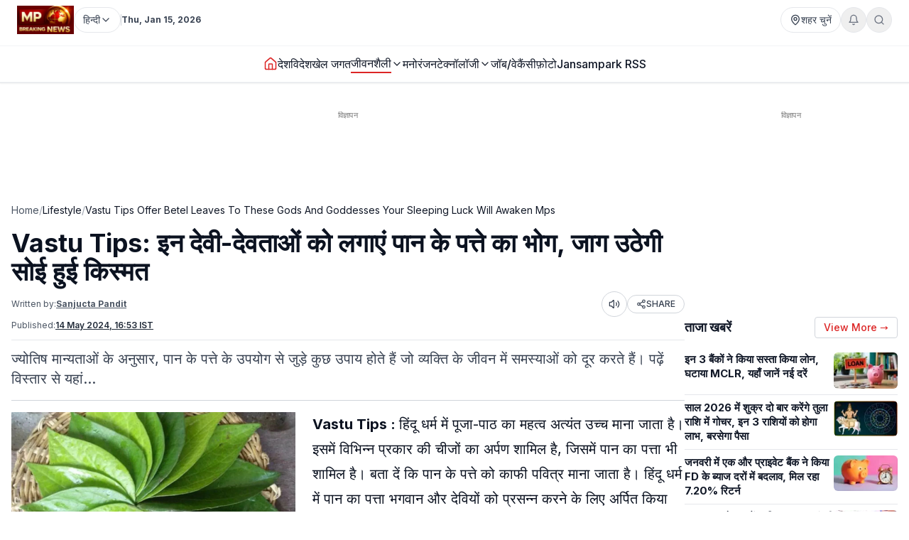

--- FILE ---
content_type: text/html; charset=utf-8
request_url: https://www.mpbreakingnews.in/lifestyle/vastu-tips-offer-betel-leaves-to-these-gods-and-goddesses-your-sleeping-luck-will-awaken-mps
body_size: 45660
content:
<!DOCTYPE html><html lang="hi" class="__variable_f367f3"><head><meta charSet="utf-8"/><meta name="viewport" content="width=device-width, initial-scale=1"/><link rel="preload" as="image" href="https://www.mpbreakingnews.in/wp-content/uploads/2025/11/MpBreakingNews36789194.jpg"/><link rel="preload" as="image" href="https://www.mpbreakingnews.in/wp-content/uploads/2024/05/mpbreaking20614438.jpg" fetchPriority="high"/><link rel="stylesheet" href="/_next/static/css/bac5a21c8aaac55a.css" data-precedence="next"/><link rel="preload" as="script" fetchPriority="low" href="/_next/static/chunks/webpack-70d41db91a7c43ab.js"/><script src="/_next/static/chunks/vendor-91a437d32a109cbe.js" async=""></script><script src="/_next/static/chunks/main-app-a3517e56d0762862.js" async=""></script><script src="/_next/static/chunks/app/(site)/%5B...path%5D/error-063dc7c23f70da29.js" async=""></script><script src="/_next/static/chunks/common-56fd09eb72128253.js" async=""></script><script src="/_next/static/chunks/app/layout-59a2a4f29950b489.js" async=""></script><script src="/_next/static/chunks/app/error-32457c17f8fd597f.js" async=""></script><script src="/_next/static/chunks/ads-84792ed1ed2a875e.js" async=""></script><script src="/_next/static/chunks/app/(site)/%5B...path%5D/page-5633dcf456275fd1.js" async=""></script><link rel="preload" href="https://securepubads.g.doubleclick.net/tag/js/gpt.js" as="script"/><link rel="preload" href="https://www.googletagmanager.com/gtag/js?id=G-LXLVYZ2LFX" as="script"/><link rel="preconnect" href="https://www.mpbreakingnews.in" crossorigin="anonymous"/><link rel="dns-prefetch" href="https://www.mpbreakingnews.in"/><link rel="preconnect" href="https://securepubads.g.doubleclick.net" crossorigin="anonymous"/><link rel="dns-prefetch" href="https://securepubads.g.doubleclick.net"/><link rel="preconnect" href="https://www.googletagservices.com" crossorigin="anonymous"/><link rel="dns-prefetch" href="https://www.googletagservices.com"/><link rel="dns-prefetch" href="https://www.google-analytics.com"/><link rel="dns-prefetch" href="https://www.googletagmanager.com"/><link rel="preconnect" href="https://sb.scorecardresearch.com" crossorigin="anonymous"/><link rel="dns-prefetch" href="https://sb.scorecardresearch.com"/><link rel="preconnect" href="https://videos.files.wordpress.com" crossorigin="anonymous"/><link rel="dns-prefetch" href="https://videos.files.wordpress.com"/><link rel="preconnect" href="https://video.wordpress.com" crossorigin="anonymous"/><link rel="dns-prefetch" href="https://video.wordpress.com"/><link rel="dns-prefetch" href="https://i0.wp.com"/><link rel="preconnect" href="https://platform.twitter.com" crossorigin="anonymous"/><link rel="dns-prefetch" href="https://platform.twitter.com"/><link rel="preconnect" href="https://syndication.twitter.com" crossorigin="anonymous"/><link rel="dns-prefetch" href="https://syndication.twitter.com"/><link rel="preconnect" href="https://www.instagram.com" crossorigin="anonymous"/><link rel="dns-prefetch" href="https://www.instagram.com"/><meta name="robots" content="max-image-preview:large"/><title>Vastu Tips: इन देवी-देवताओं को लगाएं पान के पत्ते का भोग, जाग उठेगी सोई हुई किस्मत | vastu tips offer betel leaves to these gods and goddesses your sleeping luck will</title><meta name="description" content="Vastu Tips: ज्योतिष मान्यताओं के अनुसार, पान के पत्ते के उपयोग से जुड़े कुछ उपाय होते हैं जो व्यक्ति के जीवन में समस्याओं को दूर करते हैं। पढ़ें विस्तार से यहां..."/><meta name="robots" content="max-image-preview:large"/><meta name="keywords" content="Vastu Tips,Remedy for betel leaves,to which god should betel leaves be offered,benefits of offering betel leaves,to which goddess should betel leaves be offered,which gods and goddesses should be offered with betel leaves Will be happy,to which three gods and goddesses should we offer betel leaves,Betel Leaves Remedies"/><meta name="article:publisher" content="https://www.facebook.com/MPBreakingNews/"/><meta name="article:tag" content="Blog"/><meta name="article:section" content="जीवनशैली"/><meta name="fb:app_id" content="107037020738202"/><meta name="twitter:label1" content="Written by"/><meta name="twitter:data1" content="Sanjucta Pandit"/><meta name="twitter:label2" content="Time to read"/><meta name="twitter:data2" content="3 minutes"/><link rel="canonical" href="https://www.mpbreakingnews.in/lifestyle/vastu-tips-offer-betel-leaves-to-these-gods-and-goddesses-your-sleeping-luck-will-awaken-mps"/><meta property="og:title" content="Vastu Tips: इन देवी-देवताओं को लगाएं पान के पत्ते का भोग, जाग उठेगी सोई हुई किस्मत"/><meta property="og:description" content="Vastu Tips: ज्योतिष मान्यताओं के अनुसार, पान के पत्ते के उपयोग से जुड़े कुछ उपाय होते हैं जो व्यक्ति के जीवन में समस्याओं को दूर करते हैं। पढ़ें विस्तार से यहां..."/><meta property="og:url" content="https://www.mpbreakingnews.in/lifestyle/vastu-tips-offer-betel-leaves-to-these-gods-and-goddesses-your-sleeping-luck-will-awaken-mps"/><meta property="og:site_name" content="MP Breaking News"/><meta property="og:locale" content="hi_IN"/><meta property="og:image" content="https://www.mpbreakingnews.in/wp-content/uploads/2024/05/mpbreaking20614438.jpg"/><meta property="og:image:width" content="1280"/><meta property="og:image:height" content="720"/><meta property="og:image:alt" content="Vastu Tips"/><meta property="og:image:type" content="image/jpeg"/><meta property="og:type" content="article"/><meta property="article:published_time" content="2024-05-14T16:53:22+05:30"/><meta property="article:author" content="https://www.facebook.com/profile.php?id=100016924325879"/><meta name="twitter:card" content="summary_large_image"/><meta name="twitter:site" content="@MPBreakingNews"/><meta name="twitter:creator" content="@PanditSanjucta"/><meta name="twitter:title" content="Vastu Tips: इन देवी-देवताओं को लगाएं पान के पत्ते का भोग, जाग उठेगी सोई हुई किस्मत"/><meta name="twitter:description" content="Vastu Tips: ज्योतिष मान्यताओं के अनुसार, पान के पत्ते के उपयोग से जुड़े कुछ उपाय होते हैं जो व्यक्ति के जीवन में समस्याओं को दूर करते हैं। पढ़ें विस्तार से यहां..."/><meta name="twitter:image" content="https://www.mpbreakingnews.in/wp-content/uploads/2024/05/mpbreaking20614438.jpg"/><link rel="shortcut icon" href="https://www.mpbreakingnews.in/wp-content/uploads/2025/11/MpBreakingNews36789194.jpg"/><link rel="icon" href="https://www.mpbreakingnews.in/wp-content/uploads/2025/11/MpBreakingNews36789194.jpg"/><link rel="apple-touch-icon" href="https://www.mpbreakingnews.in/wp-content/uploads/2025/11/MpBreakingNews36789194.jpg"/><meta name="next-size-adjust"/><script>(self.__next_s=self.__next_s||[]).push([0,{"children":"\n            window.dataLayer = window.dataLayer || [];\n            function gtag(){dataLayer.push(arguments);}\n            gtag('js', new Date());\n          ","id":"google-analytics-dataLayer"}])</script><script type="application/ld+json">{"@context":"https://schema.org","@type":"NewsMediaOrganization","name":"MP Breaking News","url":"https://www.mpbreakingnews.in","logo":{"@type":"ImageObject","url":"https://www.mpbreakingnews.in/wp-content/uploads/2025/11/MpBreakingNews36789194.jpg","width":600,"height":60},"description":"MP Breaking News - Your trusted source for breaking news, latest updates, and in-depth coverage of Madhya Pradesh and India.","sameAs":["https://www.facebook.com/MPBreakingNews/","https://x.com/mpbreakingnews","https://www.instagram.com/mpbreakingnews.in/","https://www.youtube.com/@MPBREAKINGNEWS","https://www.mpbreakingnews.in/feed"],"contactPoint":{"@type":"ContactPoint","contactType":"Customer Service","telephone":"+91-9926312887","areaServed":"IN","availableLanguage":["hi"]},"address":{"@type":"PostalAddress","streetAddress":"Flat No. 107, Surendra Residency, Bawadiya Kalan, Pallavi Nagar","addressLocality":"Bhopal","addressRegion":"Madhya Pradesh","postalCode":"462039","addressCountry":"IN"},"telephone":"+91-9926312887","foundingDate":"2020"}</script><script type="application/ld+json">{"@context":"https://schema.org","@type":"WebSite","inLanguage":"hi","name":"MP Breaking News","url":"https://www.mpbreakingnews.in","description":"MP Breaking News - Your trusted source for breaking news, latest updates, and in-depth coverage of Madhya Pradesh and India.","publisher":{"@type":"NewsMediaOrganization","name":"MP Breaking News","logo":{"@type":"ImageObject","url":"https://www.mpbreakingnews.in/wp-content/uploads/2025/11/MpBreakingNews36789194.jpg","width":600,"height":60}},"potentialAction":{"@type":"SearchAction","target":{"@type":"EntryPoint","urlTemplate":"https://www.mpbreakingnews.in/search?q={search_term_string}"},"query-input":"required name=search_term_string"},"sameAs":["https://www.facebook.com/MPBreakingNews/","https://x.com/mpbreakingnews","https://www.instagram.com/mpbreakingnews.in/","https://www.youtube.com/@MPBREAKINGNEWS","https://www.mpbreakingnews.in/feed"]}</script><script src="/_next/static/chunks/polyfills-78c92fac7aa8fdd8.js" noModule=""></script></head><body><header class="sticky top-0 z-[100] border-b border-gray-200 bg-white text-sm shadow-sm md:relative overflow-visible"><div class="md:hidden"><div class="mx-auto flex max-w-5xl items-center justify-between gap-2 px-3 py-2"><div class="flex items-center"><a aria-label="Hindi News" href="/"><img src="https://www.mpbreakingnews.in/wp-content/uploads/2025/11/MpBreakingNews36789194.jpg" alt="Hindi News" class="h-10 w-auto object-contain"/></a></div><div class="flex items-center gap-2"><div class="relative "><button type="button" class="flex h-9 items-center gap-2 px-3 rounded-full border border-gray-200 text-gray-700 text-xs sm:text-sm transition hover:border-gray-300 hover:text-gray-900 whitespace-nowrap bg-white" aria-label="Select City"><svg xmlns="http://www.w3.org/2000/svg" width="24" height="24" viewBox="0 0 24 24" fill="none" stroke="currentColor" stroke-width="2" stroke-linecap="round" stroke-linejoin="round" class="lucide lucide-map-pin h-4 w-4 shrink-0"><path d="M20 10c0 4.993-5.539 10.193-7.399 11.799a1 1 0 0 1-1.202 0C9.539 20.193 4 14.993 4 10a8 8 0 0 1 16 0"></path><circle cx="12" cy="10" r="3"></circle></svg><span>शहर चुनें</span></button></div><div class="relative"><button type="button" class="relative flex h-9 w-9 items-center justify-center rounded-full border border-gray-200 text-gray-500 transition hover:border-gray-300 hover:text-gray-800" aria-label="Notifications"><svg xmlns="http://www.w3.org/2000/svg" width="24" height="24" viewBox="0 0 24 24" fill="none" stroke="currentColor" stroke-width="2" stroke-linecap="round" stroke-linejoin="round" class="lucide lucide-bell h-4 w-4"><path d="M6 8a6 6 0 0 1 12 0c0 7 3 9 3 9H3s3-2 3-9"></path><path d="M10.3 21a1.94 1.94 0 0 0 3.4 0"></path></svg></button></div><button type="button" class="flex h-9 w-9 items-center justify-center rounded-full border border-gray-200 text-gray-500 transition hover:border-gray-300 hover:text-gray-800" aria-label="Search"><svg xmlns="http://www.w3.org/2000/svg" width="24" height="24" viewBox="0 0 24 24" fill="none" stroke="currentColor" stroke-width="2" stroke-linecap="round" stroke-linejoin="round" class="lucide lucide-search h-4 w-4"><circle cx="11" cy="11" r="8"></circle><path d="m21 21-4.3-4.3"></path></svg></button><!--$!--><template data-dgst="BAILOUT_TO_CLIENT_SIDE_RENDERING"></template><!--/$--></div></div><div class="w-full border-t border-gray-100"></div><nav class="flex items-center gap-4 overflow-x-auto px-3 py-3 text-base font-medium text-gray-900"><a class="whitespace-nowrap transition-colors hover:text-red-600 flex items-center relative" href="/"><svg xmlns="http://www.w3.org/2000/svg" width="24" height="24" viewBox="0 0 24 24" fill="none" stroke="currentColor" stroke-width="2" stroke-linecap="round" stroke-linejoin="round" class="lucide lucide-house h-5 w-5 text-red-600"><path d="M15 21v-8a1 1 0 0 0-1-1h-4a1 1 0 0 0-1 1v8"></path><path d="M3 10a2 2 0 0 1 .709-1.528l7-5.999a2 2 0 0 1 2.582 0l7 5.999A2 2 0 0 1 21 10v9a2 2 0 0 1-2 2H5a2 2 0 0 1-2-2z"></path></svg></a><a class="whitespace-nowrap transition-colors hover:text-red-600 flex items-center relative" target="" href="/national"><span>देश</span></a><a class="whitespace-nowrap transition-colors hover:text-red-600 flex items-center relative" target="" href="/international"><span>विदेश</span></a><a class="whitespace-nowrap transition-colors hover:text-red-600 flex items-center relative" target="" href="/sports"><span>खेल जगत</span></a><!--$--><div class="relative" style="z-index:auto"><div class="flex items-center gap-1"><div class="flex items-center gap-1"><a class="whitespace-nowrap transition-colors hover:text-red-600  flex items-center text-gray-900 border-b-2 border-red-600" target="" href="/lifestyle"><span>जीवनशैली</span></a><button type="button" class="flex items-center cursor-pointer border-none bg-transparent p-0 text-inherit font-inherit hover:text-red-600 transition-colors" aria-expanded="false" aria-haspopup="true" aria-label="Toggle submenu"><svg xmlns="http://www.w3.org/2000/svg" width="24" height="24" viewBox="0 0 24 24" fill="none" stroke="currentColor" stroke-width="2" stroke-linecap="round" stroke-linejoin="round" class="lucide lucide-chevron-down h-4 w-4 transition-transform "><path d="m6 9 6 6 6-6"></path></svg></button></div></div></div><!--/$--><a class="whitespace-nowrap transition-colors hover:text-red-600 flex items-center relative" target="" href="/entertainment"><span>मनोरंजन</span></a><!--$--><div class="relative" style="z-index:auto"><div class="flex items-center gap-1"><div class="flex items-center gap-1"><a class="whitespace-nowrap transition-colors hover:text-red-600  flex items-center" target="" href="/technology"><span>टेक्नॉलॉजी</span></a><button type="button" class="flex items-center cursor-pointer border-none bg-transparent p-0 text-inherit font-inherit hover:text-red-600 transition-colors" aria-expanded="false" aria-haspopup="true" aria-label="Toggle submenu"><svg xmlns="http://www.w3.org/2000/svg" width="24" height="24" viewBox="0 0 24 24" fill="none" stroke="currentColor" stroke-width="2" stroke-linecap="round" stroke-linejoin="round" class="lucide lucide-chevron-down h-4 w-4 transition-transform "><path d="m6 9 6 6 6-6"></path></svg></button></div></div></div><!--/$--><a class="whitespace-nowrap transition-colors hover:text-red-600 flex items-center relative" target="" href="/job-vacancy"><span>जॉब/वेकैंसी</span></a><a class="whitespace-nowrap transition-colors hover:text-red-600 flex items-center relative" target="" href="/photogallery"><span>फ़ोटो</span></a><a href="https://mpbreakingnews.in/mp-jansampark-rss" target="_blank" rel="noopener noreferrer" class="whitespace-nowrap transition-colors hover:text-red-600 flex items-center relative">Jansampark RSS</a></nav><div class="w-full border-t border-gray-100"></div></div><div class="hidden md:flex md:flex-col"><div class="mx-auto flex w-full flex-col px-6 py-2" style="max-width:1300px"><div class="flex items-center justify-between mb-2"><div class="flex items-center gap-3"><a aria-label="Hindi News" href="/"><img src="https://www.mpbreakingnews.in/wp-content/uploads/2025/11/MpBreakingNews36789194.jpg" alt="Hindi News" class="h-10 w-auto object-contain"/></a><div class="flex items-center gap-1 text-gray-700 text-sm"><div class="relative" style="z-index:auto"><button type="button" class="flex h-9 items-center gap-2 px-3 rounded-full border border-gray-200 text-gray-700 text-xs sm:text-sm transition hover:border-gray-300 hover:text-gray-900 whitespace-nowrap bg-white" aria-label="Select Language" aria-expanded="false" aria-haspopup="true"><span>हिन्दी</span><svg xmlns="http://www.w3.org/2000/svg" width="24" height="24" viewBox="0 0 24 24" fill="none" stroke="currentColor" stroke-width="2" stroke-linecap="round" stroke-linejoin="round" class="lucide lucide-chevron-down h-4 w-4 transition-transform shrink-0 "><path d="m6 9 6 6 6-6"></path></svg></button></div></div><div class="h-4 w-px bg-gray-300"></div><div class="text-gray-700 text-xs font-bold">Thu, Jan 15, 2026</div></div><div class="flex items-center gap-4 text-sm text-gray-700 shrink-0"><div class="relative "><button type="button" class="flex h-9 items-center gap-2 px-3 rounded-full border border-gray-200 text-gray-700 text-xs sm:text-sm transition hover:border-gray-300 hover:text-gray-900 whitespace-nowrap bg-white" aria-label="Select City"><svg xmlns="http://www.w3.org/2000/svg" width="24" height="24" viewBox="0 0 24 24" fill="none" stroke="currentColor" stroke-width="2" stroke-linecap="round" stroke-linejoin="round" class="lucide lucide-map-pin h-4 w-4 shrink-0"><path d="M20 10c0 4.993-5.539 10.193-7.399 11.799a1 1 0 0 1-1.202 0C9.539 20.193 4 14.993 4 10a8 8 0 0 1 16 0"></path><circle cx="12" cy="10" r="3"></circle></svg><span>शहर चुनें</span></button></div><div class="relative"><button type="button" class="relative flex h-9 w-9 items-center justify-center rounded-full border border-gray-200 text-gray-500 transition hover:border-gray-300 hover:text-gray-800" aria-label="Notifications"><svg xmlns="http://www.w3.org/2000/svg" width="24" height="24" viewBox="0 0 24 24" fill="none" stroke="currentColor" stroke-width="2" stroke-linecap="round" stroke-linejoin="round" class="lucide lucide-bell h-4 w-4"><path d="M6 8a6 6 0 0 1 12 0c0 7 3 9 3 9H3s3-2 3-9"></path><path d="M10.3 21a1.94 1.94 0 0 0 3.4 0"></path></svg></button></div><button type="button" class="flex h-9 w-9 items-center justify-center rounded-full border border-gray-200 text-gray-500 transition hover:border-gray-300 hover:text-gray-800" aria-label="Search"><svg xmlns="http://www.w3.org/2000/svg" width="24" height="24" viewBox="0 0 24 24" fill="none" stroke="currentColor" stroke-width="2" stroke-linecap="round" stroke-linejoin="round" class="lucide lucide-search h-4 w-4"><circle cx="11" cy="11" r="8"></circle><path d="m21 21-4.3-4.3"></path></svg></button></div></div></div><div class="w-full border-t border-gray-100"></div><div class="mx-auto flex w-full px-6 py-3 relative justify-center" style="max-width:1300px;overflow:visible;z-index:100"><nav class="flex items-center justify-center gap-6 text-base font-medium text-gray-900 overflow-x-auto [&amp;::-webkit-scrollbar]:hidden [-ms-overflow-style:none] [scrollbar-width:none]" style="overflow-y:visible"><a class="transition-colors hover:text-red-600 whitespace-nowrap flex items-center relative" href="/"><svg xmlns="http://www.w3.org/2000/svg" width="24" height="24" viewBox="0 0 24 24" fill="none" stroke="currentColor" stroke-width="2" stroke-linecap="round" stroke-linejoin="round" class="lucide lucide-house h-5 w-5 text-red-600"><path d="M15 21v-8a1 1 0 0 0-1-1h-4a1 1 0 0 0-1 1v8"></path><path d="M3 10a2 2 0 0 1 .709-1.528l7-5.999a2 2 0 0 1 2.582 0l7 5.999A2 2 0 0 1 21 10v9a2 2 0 0 1-2 2H5a2 2 0 0 1-2-2z"></path></svg></a><a class="transition-colors hover:text-red-600 whitespace-nowrap flex items-center relative" target="" href="/national"><span>देश</span></a><a class="transition-colors hover:text-red-600 whitespace-nowrap flex items-center relative" target="" href="/international"><span>विदेश</span></a><a class="transition-colors hover:text-red-600 whitespace-nowrap flex items-center relative" target="" href="/sports"><span>खेल जगत</span></a><!--$--><div class="relative" style="z-index:auto"><div class="flex items-center gap-1"><div class="flex items-center gap-1"><a class="transition-colors hover:text-red-600 whitespace-nowrap  flex items-center text-gray-900 border-b-2 border-red-600" target="" href="/lifestyle"><span>जीवनशैली</span></a><button type="button" class="flex items-center cursor-pointer border-none bg-transparent p-0 text-inherit font-inherit hover:text-red-600 transition-colors" aria-expanded="false" aria-haspopup="true" aria-label="Toggle submenu"><svg xmlns="http://www.w3.org/2000/svg" width="24" height="24" viewBox="0 0 24 24" fill="none" stroke="currentColor" stroke-width="2" stroke-linecap="round" stroke-linejoin="round" class="lucide lucide-chevron-down h-4 w-4 transition-transform "><path d="m6 9 6 6 6-6"></path></svg></button></div></div></div><!--/$--><a class="transition-colors hover:text-red-600 whitespace-nowrap flex items-center relative" target="" href="/entertainment"><span>मनोरंजन</span></a><!--$--><div class="relative" style="z-index:auto"><div class="flex items-center gap-1"><div class="flex items-center gap-1"><a class="transition-colors hover:text-red-600 whitespace-nowrap  flex items-center" target="" href="/technology"><span>टेक्नॉलॉजी</span></a><button type="button" class="flex items-center cursor-pointer border-none bg-transparent p-0 text-inherit font-inherit hover:text-red-600 transition-colors" aria-expanded="false" aria-haspopup="true" aria-label="Toggle submenu"><svg xmlns="http://www.w3.org/2000/svg" width="24" height="24" viewBox="0 0 24 24" fill="none" stroke="currentColor" stroke-width="2" stroke-linecap="round" stroke-linejoin="round" class="lucide lucide-chevron-down h-4 w-4 transition-transform "><path d="m6 9 6 6 6-6"></path></svg></button></div></div></div><!--/$--><a class="transition-colors hover:text-red-600 whitespace-nowrap flex items-center relative" target="" href="/job-vacancy"><span>जॉब/वेकैंसी</span></a><a class="transition-colors hover:text-red-600 whitespace-nowrap flex items-center relative" target="" href="/photogallery"><span>फ़ोटो</span></a><a href="https://mpbreakingnews.in/mp-jansampark-rss" target="_blank" rel="noopener noreferrer" class="transition-colors hover:text-red-600 whitespace-nowrap flex items-center relative">Jansampark RSS</a></nav></div><div class="w-full border-t border-gray-100"></div></div></header><main><div class="container pt-1 md:pt-6 pb-6"><div class="flex flex-col lg:flex-row gap-6"><article class="flex-1 min-w-0 md:overflow-visible"><!--$--><div class="mb-6 hidden md:block"><!--$!--><template data-dgst="BAILOUT_TO_CLIENT_SIDE_RENDERING"></template><div class="mb-6 mt-4 flex items-center justify-center" style="min-height:250px"><div class="w-10 h-10 border-3 border-gray-300 border-t-gray-500 rounded-full animate-spin"></div></div><!--/$--></div><!--/$--><!--$--><div class="mb-6 md:hidden"><!--$!--><template data-dgst="BAILOUT_TO_CLIENT_SIDE_RENDERING"></template><div class="mb-6 mt-4 flex items-center justify-center" style="min-height:250px"><div class="w-10 h-10 border-3 border-gray-300 border-t-gray-500 rounded-full animate-spin"></div></div><!--/$--></div><!--/$--><nav class="flex items-center gap-2 text-sm text-gray-600 mb-4 overflow-x-auto [&amp;::-webkit-scrollbar]:hidden [-ms-overflow-style:none] [scrollbar-width:none] whitespace-nowrap" aria-label="Breadcrumb"><a class="hover:text-red-600 transition flex-shrink-0" href="/">Home</a><span class="text-gray-400 flex-shrink-0">/</span><a class="text-gray-900 hover:text-red-600 transition flex-shrink-0" href="/lifestyle">Lifestyle</a><span class="text-gray-400 flex-shrink-0">/</span><span class="text-gray-900 flex-shrink-0">Vastu Tips Offer Betel Leaves To These Gods And Goddesses Your Sleeping Luck Will Awaken Mps</span></nav><script type="application/ld+json">{"@context":"https://schema.org","@type":"BreadcrumbList","itemListElement":[{"@type":"ListItem","position":1,"name":"Home","item":"https://www.mpbreakingnews.in"},{"@type":"ListItem","position":2,"name":"Lifestyle","item":"https://www.mpbreakingnews.in/lifestyle"},{"@type":"ListItem","position":3,"name":"vastu tips offer betel leaves to these gods and goddesses your sleeping luck will awaken mps","item":"https://www.mpbreakingnews.in/lifestyle/vastu-tips-offer-betel-leaves-to-these-gods-and-goddesses-your-sleeping-luck-will-awaken-mps"}]}</script><script type="application/ld+json">{"@context":"https://schema.org","@type":"ProfilePage","inLanguage":"hi","mainEntity":{"@type":"Person","name":"Sanjucta Pandit","@id":"https://www.mpbreakingnews.in/author/sanjucta_mpbreaking"},"url":"https://www.mpbreakingnews.in/author/sanjucta_mpbreaking","hasPart":{"@type":"WebPageElement","headline":"Vastu Tips: इन देवी-देवताओं को लगाएं पान के पत्ते का भोग, जाग उठेगी सोई हुई किस्मत","url":"https://www.mpbreakingnews.in/lifestyle/vastu-tips-offer-betel-leaves-to-these-gods-and-goddesses-your-sleeping-luck-will-awaken-mps"},"datePublished":"2024-05-14T16:53:22+05:30","author":{"@type":"Person","name":"Sanjucta Pandit","@id":"https://www.mpbreakingnews.in/author/sanjucta_mpbreaking"}}</script><div class="flex items-center gap-3 mb-2 flex-wrap"><h1 class="text-3xl md:text-4xl font-bold" itemProp="headline">Vastu Tips: इन देवी-देवताओं को लगाएं पान के पत्ते का भोग, जाग उठेगी सोई हुई किस्मत</h1></div><div class="text-xs text-gray-600 mb-3 space-y-1"><div class="flex flex-wrap items-center justify-between gap-2"><div class="flex flex-wrap items-center gap-2"><span>Written by:</span><a class="font-bold underline hover:text-red-600 transition-colors" href="/author/sanjucta_mpbreaking">Sanjucta Pandit</a></div><div class="flex items-center gap-2"><button type="button" class="flex h-9 w-9 items-center justify-center rounded-full border border-gray-300 bg-white text-gray-700 hover:bg-gray-50 transition-colors active:bg-gray-100" aria-label="Listen to article" title="Listen to article"><svg xmlns="http://www.w3.org/2000/svg" width="24" height="24" viewBox="0 0 24 24" fill="none" stroke="currentColor" stroke-width="2" stroke-linecap="round" stroke-linejoin="round" class="lucide lucide-volume2 w-4 h-4"><path d="M11 4.702a.705.705 0 0 0-1.203-.498L6.413 7.587A1.4 1.4 0 0 1 5.416 8H3a1 1 0 0 0-1 1v6a1 1 0 0 0 1 1h2.416a1.4 1.4 0 0 1 .997.413l3.383 3.384A.705.705 0 0 0 11 19.298z"></path><path d="M16 9a5 5 0 0 1 0 6"></path><path d="M19.364 18.364a9 9 0 0 0 0-12.728"></path></svg><span class="sr-only">Listen</span></button><button type="button" class="flex items-center gap-1 px-3 py-1 rounded-full border border-gray-300 bg-white text-gray-700 hover:bg-gray-50 transition-colors text-xs font-medium active:bg-gray-100" aria-label="Share article" title="Share article"><svg xmlns="http://www.w3.org/2000/svg" width="24" height="24" viewBox="0 0 24 24" fill="none" stroke="currentColor" stroke-width="2" stroke-linecap="round" stroke-linejoin="round" class="lucide lucide-share2 w-3.5 h-3.5"><circle cx="18" cy="5" r="3"></circle><circle cx="6" cy="12" r="3"></circle><circle cx="18" cy="19" r="3"></circle><line x1="8.59" x2="15.42" y1="13.51" y2="17.49"></line><line x1="15.41" x2="8.59" y1="6.51" y2="10.49"></line></svg>SHARE</button></div></div><div class="flex flex-wrap items-center gap-4 text-xs text-gray-600 mb-4 border-b border-gray-200 pb-3"><div class="flex items-center gap-2"><span>Published:</span><time dateTime="2024-05-14T16:53:22+05:30" itemProp="datePublished" class="font-bold underline">14 May 2024 at 16:53 IST</time></div></div></div><div class="text-xl text-gray-700 mb-4">ज्योतिष मान्यताओं के अनुसार, पान के पत्ते के उपयोग से जुड़े कुछ उपाय होते हैं जो व्यक्ति के जीवन में समस्याओं को दूर करते हैं। पढ़ें विस्तार से यहां...</div><div class="border-t border-gray-300 mb-4"></div><div class="relative md:overflow-visible"><div class="mb-4 md:float-left md:mr-4 w-full md:max-w-[1920px] md:w-full md:shrink-0"><div class="relative w-full rounded-md mb-2 overflow-hidden bg-gray-200" style="aspect-ratio:16/9;width:100%"><img src="https://www.mpbreakingnews.in/wp-content/uploads/2024/05/mpbreaking20614438.jpg" alt="Vastu Tips: इन देवी-देवताओं को लगाएं पान के पत्ते का भोग, जाग उठेगी सोई हुई किस्मत" class="w-full h-full object-cover" loading="eager" fetchPriority="high" width="1920" height="1080" style="aspect-ratio:16/9;object-fit:cover;display:block;width:100%;height:auto" decoding="async"/></div></div><div class="article-content" style="line-height:1.75;font-size:20px" itemProp="articleBody"><p><strong>Vastu Tips : </strong>हिंदू धर्म में पूजा-पाठ का महत्व अत्यंत उच्च माना जाता है। इसमें विभिन्न प्रकार की चीजों का अर्पण शामिल है, जिसमें पान का पत्ता भी शामिल है। बता दें कि पान के पत्ते को काफी पवित्र माना जाता है। हिंदू धर्म में पान का पत्ता भगवान और देवियों को प्रसन्न करने के लिए अर्पित किया जाता है। इसके साथ ही उनका आशीर्वाद प्राप्त होता है। इसके अलावा, पान के पत्ते को सुख और समृद्धि का प्रतीक माना जाता है। इसे शुभ और मंगलकारी माना जाता है। पान का पत्ता धार्मिक उपयोग के साथ-साथ आयुर्वेदिक औषधियों में भी प्रयोग किया जाता है। ज्योतिष मान्यताओं के अनुसार, पान के पत्ते के उपयोग से जुड़े कुछ उपाय होते हैं जो व्यक्ति के जीवन में समस्याओं को दूर करते हैं। तो चलिए आज के आर्टिकल में हम आपको पान के पत्ते का भोग लगाने के फायदे बताते हैं। जानें विस्तार से&#8230;</p>
<p><img loading="lazy" decoding="async" class="alignnone size-full wp-image-622616" src="https://mpbreakingnews.in/wp-content/uploads/2024/05/mpbreaking18474796.jpg" alt="" width="1200" height="675" title="" srcset="https://www.mpbreakingnews.in/wp-content/uploads/2024/05/mpbreaking18474796.jpg 1200w, https://www.mpbreakingnews.in/wp-content/uploads/2024/05/mpbreaking18474796-300x169.jpg 300w, https://www.mpbreakingnews.in/wp-content/uploads/2024/05/mpbreaking18474796-768x432.jpg 768w, https://www.mpbreakingnews.in/wp-content/uploads/2024/05/mpbreaking18474796-150x84.jpg 150w" sizes="auto, (max-width: 1200px) 100vw, 1200px" /></p>
<ul>
<li>वास्तु शास्त्र के अनुसार, भगवान शिव को पान के पत्ते पर लौंग सुपारी इलायची और कपूर रखकर चढ़ाना चाहिए। इससे बाबा भोलेनाथ अति शीघ्र प्रसन्न होते हैं और अपनी कृपा दृष्टि भक्तों पर बनाए रखते हैं। ऐसा करने वाले जातकों को हमेशा शुभ फलों की प्राप्ति होती है।</li>
<li>वास्तु शास्त्र के अनुसार, भगवान विष्णु को पान के पत्ते पर तुलसी, पांच प्रकार के फल और कमल का फूल रखकर अर्पित करने पर जातकों को शुभ परिणाम मिलते हैं। दरअसल, ऐसा भोग लगाने से जातकों को हमेशा खुशी मिलती है। इन पर माता लक्ष्मी की भी विशेष कृपा बनी रहती है। इसके अलावा, वैवाहिक जीवन में खुशहाली आती है। तरक्की के योग बनते हैं।</li>
<li>वहीं, मां लक्ष्मी को पान के पत्ते पर कमल फूल, श्रीफल और फल रखकर भोग लगाने से धन की देवी अति शीघ्र प्रसन्न होती है। वास्तु शास्त्र के अनुसार, ऐसा करने पर भक्तों को उनकी असीम कृपा प्राप्त होती है। जातकों की सोई हुई किस्मत जाग उठती है। साथ ही आर्थिक तंगी से भी छुटकारा मिल जाता है।</li>
</ul>
<p>ऊपर बताए गए देवी-देवताओं को पान के पत्ते में इन चीजों के साथ अर्पित करने से जातकों को शुभ फलों की प्राप्ति होती है। इसलिए हमेशा इस उपाय को अपने इससे घर में बरकत आएगी। साथ ही सारी नकारात्मक ऊर्जा घर से दूर हो जाएगी।</p>
<p><strong>(Disclaimer: यहां मुहैया सूचना सिर्फ मान्यताओं और जानकारियों पर आधारित है। MP Breaking News किसी भी तरह की मान्यता, जानकारी की पुष्टि नहीं करता है। किसी भी जानकारी या मान्यता को अमल में लाने से पहले संबंधित विशेषज्ञ से सलाह लें।)</strong></p>
</div></div><div class="related-news-container" style="display:none;visibility:hidden"><div class="related-news-section my-8 w-full" style="margin-top:1rem;margin-bottom:2rem"><div style="background-color:#F5F5F5;border-radius:0.5rem;padding:1rem;width:100%"><h2 class="text-xl font-bold text-gray-900 mb-6" style="font-size:1.25rem;font-weight:bold;color:#111827;margin-top:0;margin-bottom:0.5rem;text-align:left">ये भी पढ़ें</h2><div class="related-news-grid" style="border:1px solid #e5e7eb;border-radius:0.375rem;overflow:hidden;width:100%;background-color:#ffffff"><article style="display:flex;gap:0.75rem;align-items:flex-start;width:100%;padding:1rem;border-bottom:1px solid #d1d5db;border-right:none" class="md:border-r border-gray-300"><div class="hidden md:flex" style="flex-shrink:0;width:2.5rem;height:2rem;align-items:flex-start;justify-content:flex-start;padding-top:0.125rem"><span style="color:#9ca3af;font-size:2rem;font-weight:normal;line-height:1">1</span></div><div style="flex:1 1 0%;min-width:0;display:flex;gap:0.75rem;align-items:flex-start"><div style="flex:1 1 0%;min-width:0"><h3 style="font-size:15px;font-weight:600;color:#111827;line-height:1.375;margin:0;display:-webkit-box;-webkit-line-clamp:3;-webkit-box-orient:vertical;overflow:hidden"><a class="hover:text-red-600 transition-colors block" style="color:inherit;text-decoration:none" href="/lifestyle/how-to-achieve-worldly-happiness-and-god-premanand-maharajs-simple-deep-answer-43-853330"><span>सांसारिक सुख और ईश्वर दोनों कैसे पाएं? प्रेमानंद महाराज का सरल और गहरा संदेश</span></a></h3></div><a style="flex-shrink:0;display:flex;align-items:center;justify-content:center;width:80px;height:50px" aria-label="सांसारिक सुख और ईश्वर दोनों कैसे पाएं? प्रेमानंद महाराज का सरल और गहरा संदेश" href="/lifestyle/how-to-achieve-worldly-happiness-and-god-premanand-maharajs-simple-deep-answer-43-853330"><img alt="सांसारिक सुख और ईश्वर दोनों कैसे पाएं? प्रेमानंद महाराज का सरल और गहरा संदेश" loading="lazy" width="80" height="50" decoding="async" data-nimg="1" class="rounded-md object-cover" style="color:transparent;width:80px;height:50px;min-width:80px;max-width:80px;min-height:50px;max-height:50px;object-fit:cover;object-position:center center;flex-shrink:0;display:block;margin:auto" sizes="80px" srcSet="/_next/image?url=https%3A%2F%2Fwww.mpbreakingnews.in%2Fwp-content%2Fuploads%2F2026%2F01%2FMpBreakingNews22278554-768x432.jpg&amp;w=16&amp;q=75 16w, /_next/image?url=https%3A%2F%2Fwww.mpbreakingnews.in%2Fwp-content%2Fuploads%2F2026%2F01%2FMpBreakingNews22278554-768x432.jpg&amp;w=32&amp;q=75 32w, /_next/image?url=https%3A%2F%2Fwww.mpbreakingnews.in%2Fwp-content%2Fuploads%2F2026%2F01%2FMpBreakingNews22278554-768x432.jpg&amp;w=48&amp;q=75 48w, /_next/image?url=https%3A%2F%2Fwww.mpbreakingnews.in%2Fwp-content%2Fuploads%2F2026%2F01%2FMpBreakingNews22278554-768x432.jpg&amp;w=64&amp;q=75 64w, /_next/image?url=https%3A%2F%2Fwww.mpbreakingnews.in%2Fwp-content%2Fuploads%2F2026%2F01%2FMpBreakingNews22278554-768x432.jpg&amp;w=96&amp;q=75 96w, /_next/image?url=https%3A%2F%2Fwww.mpbreakingnews.in%2Fwp-content%2Fuploads%2F2026%2F01%2FMpBreakingNews22278554-768x432.jpg&amp;w=128&amp;q=75 128w, /_next/image?url=https%3A%2F%2Fwww.mpbreakingnews.in%2Fwp-content%2Fuploads%2F2026%2F01%2FMpBreakingNews22278554-768x432.jpg&amp;w=256&amp;q=75 256w, /_next/image?url=https%3A%2F%2Fwww.mpbreakingnews.in%2Fwp-content%2Fuploads%2F2026%2F01%2FMpBreakingNews22278554-768x432.jpg&amp;w=384&amp;q=75 384w, /_next/image?url=https%3A%2F%2Fwww.mpbreakingnews.in%2Fwp-content%2Fuploads%2F2026%2F01%2FMpBreakingNews22278554-768x432.jpg&amp;w=640&amp;q=75 640w, /_next/image?url=https%3A%2F%2Fwww.mpbreakingnews.in%2Fwp-content%2Fuploads%2F2026%2F01%2FMpBreakingNews22278554-768x432.jpg&amp;w=750&amp;q=75 750w, /_next/image?url=https%3A%2F%2Fwww.mpbreakingnews.in%2Fwp-content%2Fuploads%2F2026%2F01%2FMpBreakingNews22278554-768x432.jpg&amp;w=828&amp;q=75 828w, /_next/image?url=https%3A%2F%2Fwww.mpbreakingnews.in%2Fwp-content%2Fuploads%2F2026%2F01%2FMpBreakingNews22278554-768x432.jpg&amp;w=1080&amp;q=75 1080w, /_next/image?url=https%3A%2F%2Fwww.mpbreakingnews.in%2Fwp-content%2Fuploads%2F2026%2F01%2FMpBreakingNews22278554-768x432.jpg&amp;w=1200&amp;q=75 1200w, /_next/image?url=https%3A%2F%2Fwww.mpbreakingnews.in%2Fwp-content%2Fuploads%2F2026%2F01%2FMpBreakingNews22278554-768x432.jpg&amp;w=1920&amp;q=75 1920w, /_next/image?url=https%3A%2F%2Fwww.mpbreakingnews.in%2Fwp-content%2Fuploads%2F2026%2F01%2FMpBreakingNews22278554-768x432.jpg&amp;w=2048&amp;q=75 2048w, /_next/image?url=https%3A%2F%2Fwww.mpbreakingnews.in%2Fwp-content%2Fuploads%2F2026%2F01%2FMpBreakingNews22278554-768x432.jpg&amp;w=3840&amp;q=75 3840w" src="/_next/image?url=https%3A%2F%2Fwww.mpbreakingnews.in%2Fwp-content%2Fuploads%2F2026%2F01%2FMpBreakingNews22278554-768x432.jpg&amp;w=3840&amp;q=75"/></a></div></article><article style="display:flex;gap:0.75rem;align-items:flex-start;width:100%;padding:1rem;border-bottom:1px solid #d1d5db;border-right:none" class=""><div class="hidden md:flex" style="flex-shrink:0;width:2.5rem;height:2rem;align-items:flex-start;justify-content:flex-start;padding-top:0.125rem"><span style="color:#9ca3af;font-size:2rem;font-weight:normal;line-height:1">2</span></div><div style="flex:1 1 0%;min-width:0;display:flex;gap:0.75rem;align-items:flex-start"><div style="flex:1 1 0%;min-width:0"><h3 style="font-size:15px;font-weight:600;color:#111827;line-height:1.375;margin:0;display:-webkit-box;-webkit-line-clamp:3;-webkit-box-orient:vertical;overflow:hidden"><a class="hover:text-red-600 transition-colors block" style="color:inherit;text-decoration:none" href="/lifestyle/india-most-beautiful-beaches-from-kerala-to-goa-you-must-have-to-visit-33-853329"><span>भारत के सबसे सुंदर समुद्री बीच, एक बार जरूर करें एक्सप्लोर</span></a></h3></div><a style="flex-shrink:0;display:flex;align-items:center;justify-content:center;width:80px;height:50px" aria-label="भारत के सबसे सुंदर समुद्री बीच, एक बार जरूर करें एक्सप्लोर" href="/lifestyle/india-most-beautiful-beaches-from-kerala-to-goa-you-must-have-to-visit-33-853329"><img alt="भारत के सबसे सुंदर समुद्री बीच, एक बार जरूर करें एक्सप्लोर" loading="lazy" width="80" height="50" decoding="async" data-nimg="1" class="rounded-md object-cover" style="color:transparent;width:80px;height:50px;min-width:80px;max-width:80px;min-height:50px;max-height:50px;object-fit:cover;object-position:center center;flex-shrink:0;display:block;margin:auto" sizes="80px" srcSet="/_next/image?url=https%3A%2F%2Fwww.mpbreakingnews.in%2Fwp-content%2Fuploads%2F2026%2F01%2FMpBreakingNews49412748-768x432.jpg&amp;w=16&amp;q=75 16w, /_next/image?url=https%3A%2F%2Fwww.mpbreakingnews.in%2Fwp-content%2Fuploads%2F2026%2F01%2FMpBreakingNews49412748-768x432.jpg&amp;w=32&amp;q=75 32w, /_next/image?url=https%3A%2F%2Fwww.mpbreakingnews.in%2Fwp-content%2Fuploads%2F2026%2F01%2FMpBreakingNews49412748-768x432.jpg&amp;w=48&amp;q=75 48w, /_next/image?url=https%3A%2F%2Fwww.mpbreakingnews.in%2Fwp-content%2Fuploads%2F2026%2F01%2FMpBreakingNews49412748-768x432.jpg&amp;w=64&amp;q=75 64w, /_next/image?url=https%3A%2F%2Fwww.mpbreakingnews.in%2Fwp-content%2Fuploads%2F2026%2F01%2FMpBreakingNews49412748-768x432.jpg&amp;w=96&amp;q=75 96w, /_next/image?url=https%3A%2F%2Fwww.mpbreakingnews.in%2Fwp-content%2Fuploads%2F2026%2F01%2FMpBreakingNews49412748-768x432.jpg&amp;w=128&amp;q=75 128w, /_next/image?url=https%3A%2F%2Fwww.mpbreakingnews.in%2Fwp-content%2Fuploads%2F2026%2F01%2FMpBreakingNews49412748-768x432.jpg&amp;w=256&amp;q=75 256w, /_next/image?url=https%3A%2F%2Fwww.mpbreakingnews.in%2Fwp-content%2Fuploads%2F2026%2F01%2FMpBreakingNews49412748-768x432.jpg&amp;w=384&amp;q=75 384w, /_next/image?url=https%3A%2F%2Fwww.mpbreakingnews.in%2Fwp-content%2Fuploads%2F2026%2F01%2FMpBreakingNews49412748-768x432.jpg&amp;w=640&amp;q=75 640w, /_next/image?url=https%3A%2F%2Fwww.mpbreakingnews.in%2Fwp-content%2Fuploads%2F2026%2F01%2FMpBreakingNews49412748-768x432.jpg&amp;w=750&amp;q=75 750w, /_next/image?url=https%3A%2F%2Fwww.mpbreakingnews.in%2Fwp-content%2Fuploads%2F2026%2F01%2FMpBreakingNews49412748-768x432.jpg&amp;w=828&amp;q=75 828w, /_next/image?url=https%3A%2F%2Fwww.mpbreakingnews.in%2Fwp-content%2Fuploads%2F2026%2F01%2FMpBreakingNews49412748-768x432.jpg&amp;w=1080&amp;q=75 1080w, /_next/image?url=https%3A%2F%2Fwww.mpbreakingnews.in%2Fwp-content%2Fuploads%2F2026%2F01%2FMpBreakingNews49412748-768x432.jpg&amp;w=1200&amp;q=75 1200w, /_next/image?url=https%3A%2F%2Fwww.mpbreakingnews.in%2Fwp-content%2Fuploads%2F2026%2F01%2FMpBreakingNews49412748-768x432.jpg&amp;w=1920&amp;q=75 1920w, /_next/image?url=https%3A%2F%2Fwww.mpbreakingnews.in%2Fwp-content%2Fuploads%2F2026%2F01%2FMpBreakingNews49412748-768x432.jpg&amp;w=2048&amp;q=75 2048w, /_next/image?url=https%3A%2F%2Fwww.mpbreakingnews.in%2Fwp-content%2Fuploads%2F2026%2F01%2FMpBreakingNews49412748-768x432.jpg&amp;w=3840&amp;q=75 3840w" src="/_next/image?url=https%3A%2F%2Fwww.mpbreakingnews.in%2Fwp-content%2Fuploads%2F2026%2F01%2FMpBreakingNews49412748-768x432.jpg&amp;w=3840&amp;q=75"/></a></div></article><article style="display:flex;gap:0.75rem;align-items:flex-start;width:100%;padding:1rem;border-bottom:1px solid #d1d5db;border-right:none" class="md:border-r border-gray-300"><div class="hidden md:flex" style="flex-shrink:0;width:2.5rem;height:2rem;align-items:flex-start;justify-content:flex-start;padding-top:0.125rem"><span style="color:#9ca3af;font-size:2rem;font-weight:normal;line-height:1">3</span></div><div style="flex:1 1 0%;min-width:0;display:flex;gap:0.75rem;align-items:flex-start"><div style="flex:1 1 0%;min-width:0"><h3 style="font-size:15px;font-weight:600;color:#111827;line-height:1.375;margin:0;display:-webkit-box;-webkit-line-clamp:3;-webkit-box-orient:vertical;overflow:hidden"><a class="hover:text-red-600 transition-colors block" style="color:inherit;text-decoration:none" href="/lifestyle/lip-skin-peeling-at-night-apply-this-one-thing-before-sleep-for-visible-morning-results-43-853029"><span>फटते-छिलते होंठों से परेशान हैं? रात में लगाएं बस यह एक चीज, सुबह होंठ होंगे सॉफ्ट</span></a></h3></div><a style="flex-shrink:0;display:flex;align-items:center;justify-content:center;width:80px;height:50px" aria-label="फटते-छिलते होंठों से परेशान हैं? रात में लगाएं बस यह एक चीज, सुबह होंठ होंगे सॉफ्ट" href="/lifestyle/lip-skin-peeling-at-night-apply-this-one-thing-before-sleep-for-visible-morning-results-43-853029"><img alt="फटते-छिलते होंठों से परेशान हैं? रात में लगाएं बस यह एक चीज, सुबह होंठ होंगे सॉफ्ट" loading="lazy" width="80" height="50" decoding="async" data-nimg="1" class="rounded-md object-cover" style="color:transparent;width:80px;height:50px;min-width:80px;max-width:80px;min-height:50px;max-height:50px;object-fit:cover;object-position:center center;flex-shrink:0;display:block;margin:auto" sizes="80px" srcSet="/_next/image?url=https%3A%2F%2Fwww.mpbreakingnews.in%2Fwp-content%2Fuploads%2F2026%2F01%2FMpBreakingNews19044897-768x432.jpg&amp;w=16&amp;q=75 16w, /_next/image?url=https%3A%2F%2Fwww.mpbreakingnews.in%2Fwp-content%2Fuploads%2F2026%2F01%2FMpBreakingNews19044897-768x432.jpg&amp;w=32&amp;q=75 32w, /_next/image?url=https%3A%2F%2Fwww.mpbreakingnews.in%2Fwp-content%2Fuploads%2F2026%2F01%2FMpBreakingNews19044897-768x432.jpg&amp;w=48&amp;q=75 48w, /_next/image?url=https%3A%2F%2Fwww.mpbreakingnews.in%2Fwp-content%2Fuploads%2F2026%2F01%2FMpBreakingNews19044897-768x432.jpg&amp;w=64&amp;q=75 64w, /_next/image?url=https%3A%2F%2Fwww.mpbreakingnews.in%2Fwp-content%2Fuploads%2F2026%2F01%2FMpBreakingNews19044897-768x432.jpg&amp;w=96&amp;q=75 96w, /_next/image?url=https%3A%2F%2Fwww.mpbreakingnews.in%2Fwp-content%2Fuploads%2F2026%2F01%2FMpBreakingNews19044897-768x432.jpg&amp;w=128&amp;q=75 128w, /_next/image?url=https%3A%2F%2Fwww.mpbreakingnews.in%2Fwp-content%2Fuploads%2F2026%2F01%2FMpBreakingNews19044897-768x432.jpg&amp;w=256&amp;q=75 256w, /_next/image?url=https%3A%2F%2Fwww.mpbreakingnews.in%2Fwp-content%2Fuploads%2F2026%2F01%2FMpBreakingNews19044897-768x432.jpg&amp;w=384&amp;q=75 384w, /_next/image?url=https%3A%2F%2Fwww.mpbreakingnews.in%2Fwp-content%2Fuploads%2F2026%2F01%2FMpBreakingNews19044897-768x432.jpg&amp;w=640&amp;q=75 640w, /_next/image?url=https%3A%2F%2Fwww.mpbreakingnews.in%2Fwp-content%2Fuploads%2F2026%2F01%2FMpBreakingNews19044897-768x432.jpg&amp;w=750&amp;q=75 750w, /_next/image?url=https%3A%2F%2Fwww.mpbreakingnews.in%2Fwp-content%2Fuploads%2F2026%2F01%2FMpBreakingNews19044897-768x432.jpg&amp;w=828&amp;q=75 828w, /_next/image?url=https%3A%2F%2Fwww.mpbreakingnews.in%2Fwp-content%2Fuploads%2F2026%2F01%2FMpBreakingNews19044897-768x432.jpg&amp;w=1080&amp;q=75 1080w, /_next/image?url=https%3A%2F%2Fwww.mpbreakingnews.in%2Fwp-content%2Fuploads%2F2026%2F01%2FMpBreakingNews19044897-768x432.jpg&amp;w=1200&amp;q=75 1200w, /_next/image?url=https%3A%2F%2Fwww.mpbreakingnews.in%2Fwp-content%2Fuploads%2F2026%2F01%2FMpBreakingNews19044897-768x432.jpg&amp;w=1920&amp;q=75 1920w, /_next/image?url=https%3A%2F%2Fwww.mpbreakingnews.in%2Fwp-content%2Fuploads%2F2026%2F01%2FMpBreakingNews19044897-768x432.jpg&amp;w=2048&amp;q=75 2048w, /_next/image?url=https%3A%2F%2Fwww.mpbreakingnews.in%2Fwp-content%2Fuploads%2F2026%2F01%2FMpBreakingNews19044897-768x432.jpg&amp;w=3840&amp;q=75 3840w" src="/_next/image?url=https%3A%2F%2Fwww.mpbreakingnews.in%2Fwp-content%2Fuploads%2F2026%2F01%2FMpBreakingNews19044897-768x432.jpg&amp;w=3840&amp;q=75"/></a></div></article><article style="display:flex;gap:0.75rem;align-items:flex-start;width:100%;padding:1rem;border-bottom:none;border-right:none" class=""><div class="hidden md:flex" style="flex-shrink:0;width:2.5rem;height:2rem;align-items:flex-start;justify-content:flex-start;padding-top:0.125rem"><span style="color:#9ca3af;font-size:2rem;font-weight:normal;line-height:1">4</span></div><div style="flex:1 1 0%;min-width:0;display:flex;gap:0.75rem;align-items:flex-start"><div style="flex:1 1 0%;min-width:0"><h3 style="font-size:15px;font-weight:600;color:#111827;line-height:1.375;margin:0;display:-webkit-box;-webkit-line-clamp:3;-webkit-box-orient:vertical;overflow:hidden"><a class="hover:text-red-600 transition-colors block" style="color:inherit;text-decoration:none" href="/lifestyle/bay-leaf-plant-turning-yellow-3-common-mistakes-most-people-make-43-852975"><span>तेजपत्ता का पौधा क्यों हो रहा है पीला? 90% लोग रोज़ कर रहे हैं ये 3 बड़ी गलतियां</span></a></h3></div><a style="flex-shrink:0;display:flex;align-items:center;justify-content:center;width:80px;height:50px" aria-label="तेजपत्ता का पौधा क्यों हो रहा है पीला? 90% लोग रोज़ कर रहे हैं ये 3 बड़ी गलतियां" href="/lifestyle/bay-leaf-plant-turning-yellow-3-common-mistakes-most-people-make-43-852975"><img alt="तेजपत्ता का पौधा क्यों हो रहा है पीला? 90% लोग रोज़ कर रहे हैं ये 3 बड़ी गलतियां" loading="lazy" width="80" height="50" decoding="async" data-nimg="1" class="rounded-md object-cover" style="color:transparent;width:80px;height:50px;min-width:80px;max-width:80px;min-height:50px;max-height:50px;object-fit:cover;object-position:center center;flex-shrink:0;display:block;margin:auto" sizes="80px" srcSet="/_next/image?url=https%3A%2F%2Fwww.mpbreakingnews.in%2Fwp-content%2Fuploads%2F2026%2F01%2FMpBreakingNews48428045-768x432.jpg&amp;w=16&amp;q=75 16w, /_next/image?url=https%3A%2F%2Fwww.mpbreakingnews.in%2Fwp-content%2Fuploads%2F2026%2F01%2FMpBreakingNews48428045-768x432.jpg&amp;w=32&amp;q=75 32w, /_next/image?url=https%3A%2F%2Fwww.mpbreakingnews.in%2Fwp-content%2Fuploads%2F2026%2F01%2FMpBreakingNews48428045-768x432.jpg&amp;w=48&amp;q=75 48w, /_next/image?url=https%3A%2F%2Fwww.mpbreakingnews.in%2Fwp-content%2Fuploads%2F2026%2F01%2FMpBreakingNews48428045-768x432.jpg&amp;w=64&amp;q=75 64w, /_next/image?url=https%3A%2F%2Fwww.mpbreakingnews.in%2Fwp-content%2Fuploads%2F2026%2F01%2FMpBreakingNews48428045-768x432.jpg&amp;w=96&amp;q=75 96w, /_next/image?url=https%3A%2F%2Fwww.mpbreakingnews.in%2Fwp-content%2Fuploads%2F2026%2F01%2FMpBreakingNews48428045-768x432.jpg&amp;w=128&amp;q=75 128w, /_next/image?url=https%3A%2F%2Fwww.mpbreakingnews.in%2Fwp-content%2Fuploads%2F2026%2F01%2FMpBreakingNews48428045-768x432.jpg&amp;w=256&amp;q=75 256w, /_next/image?url=https%3A%2F%2Fwww.mpbreakingnews.in%2Fwp-content%2Fuploads%2F2026%2F01%2FMpBreakingNews48428045-768x432.jpg&amp;w=384&amp;q=75 384w, /_next/image?url=https%3A%2F%2Fwww.mpbreakingnews.in%2Fwp-content%2Fuploads%2F2026%2F01%2FMpBreakingNews48428045-768x432.jpg&amp;w=640&amp;q=75 640w, /_next/image?url=https%3A%2F%2Fwww.mpbreakingnews.in%2Fwp-content%2Fuploads%2F2026%2F01%2FMpBreakingNews48428045-768x432.jpg&amp;w=750&amp;q=75 750w, /_next/image?url=https%3A%2F%2Fwww.mpbreakingnews.in%2Fwp-content%2Fuploads%2F2026%2F01%2FMpBreakingNews48428045-768x432.jpg&amp;w=828&amp;q=75 828w, /_next/image?url=https%3A%2F%2Fwww.mpbreakingnews.in%2Fwp-content%2Fuploads%2F2026%2F01%2FMpBreakingNews48428045-768x432.jpg&amp;w=1080&amp;q=75 1080w, /_next/image?url=https%3A%2F%2Fwww.mpbreakingnews.in%2Fwp-content%2Fuploads%2F2026%2F01%2FMpBreakingNews48428045-768x432.jpg&amp;w=1200&amp;q=75 1200w, /_next/image?url=https%3A%2F%2Fwww.mpbreakingnews.in%2Fwp-content%2Fuploads%2F2026%2F01%2FMpBreakingNews48428045-768x432.jpg&amp;w=1920&amp;q=75 1920w, /_next/image?url=https%3A%2F%2Fwww.mpbreakingnews.in%2Fwp-content%2Fuploads%2F2026%2F01%2FMpBreakingNews48428045-768x432.jpg&amp;w=2048&amp;q=75 2048w, /_next/image?url=https%3A%2F%2Fwww.mpbreakingnews.in%2Fwp-content%2Fuploads%2F2026%2F01%2FMpBreakingNews48428045-768x432.jpg&amp;w=3840&amp;q=75 3840w" src="/_next/image?url=https%3A%2F%2Fwww.mpbreakingnews.in%2Fwp-content%2Fuploads%2F2026%2F01%2FMpBreakingNews48428045-768x432.jpg&amp;w=3840&amp;q=75"/></a></div></article></div></div></div></div></article><aside class="w-full lg:w-[300px] shrink-0" style="position:relative"><!--$--><!--$!--><template data-dgst="BAILOUT_TO_CLIENT_SIDE_RENDERING"></template><div class="mb-6 mt-4 flex items-center justify-center" style="min-height:250px"><div class="w-10 h-10 border-3 border-gray-300 border-t-gray-500 rounded-full animate-spin"></div></div><!--/$--><!--/$--><div style="position:relative;width:100%"><!--$--><div class="mt-6"><div class="flex items-center justify-between mb-3"><h3 class="text-lg font-bold text-gray-900">ताजा खबरें</h3><a class="text-sm text-red-600 hover:text-red-700 font-medium flex items-center gap-1 border border-gray-300 hover:border-red-600 rounded px-3 py-1 transition-all duration-300 ease-in-out transform hover:scale-105 hover:shadow-md" href="/">View More →</a></div><div><article class="flex gap-4 py-2 border-b border-gray-200"><div class="flex-1 min-w-0"><h3 class="text-[15px] font-bold text-gray-900 leading-snug line-clamp-3"><a class="hover:text-red-600 transition" href="/business/loan-rates-these-3-banks-reduced-mclr-in-january-2026-28-854073"><span>इन 3 बैंकों ने किया सस्ता किया लोन, घटाया MCLR, यहाँ जानें नई दरें</span></a></h3></div><a class="shrink-0" href="/business/loan-rates-these-3-banks-reduced-mclr-in-january-2026-28-854073"><img alt="इन 3 बैंकों ने किया सस्ता किया लोन, घटाया MCLR, यहाँ जानें नई दरें" loading="lazy" width="90" height="90" decoding="async" data-nimg="1" class="w-[90px] h-auto rounded-md object-cover" style="color:transparent" sizes="90px" srcSet="/_next/image?url=https%3A%2F%2Fwww.mpbreakingnews.in%2Fwp-content%2Fuploads%2F2025%2F07%2FMpBreakingNews08320373.jpg&amp;w=16&amp;q=75 16w, /_next/image?url=https%3A%2F%2Fwww.mpbreakingnews.in%2Fwp-content%2Fuploads%2F2025%2F07%2FMpBreakingNews08320373.jpg&amp;w=32&amp;q=75 32w, /_next/image?url=https%3A%2F%2Fwww.mpbreakingnews.in%2Fwp-content%2Fuploads%2F2025%2F07%2FMpBreakingNews08320373.jpg&amp;w=48&amp;q=75 48w, /_next/image?url=https%3A%2F%2Fwww.mpbreakingnews.in%2Fwp-content%2Fuploads%2F2025%2F07%2FMpBreakingNews08320373.jpg&amp;w=64&amp;q=75 64w, /_next/image?url=https%3A%2F%2Fwww.mpbreakingnews.in%2Fwp-content%2Fuploads%2F2025%2F07%2FMpBreakingNews08320373.jpg&amp;w=96&amp;q=75 96w, /_next/image?url=https%3A%2F%2Fwww.mpbreakingnews.in%2Fwp-content%2Fuploads%2F2025%2F07%2FMpBreakingNews08320373.jpg&amp;w=128&amp;q=75 128w, /_next/image?url=https%3A%2F%2Fwww.mpbreakingnews.in%2Fwp-content%2Fuploads%2F2025%2F07%2FMpBreakingNews08320373.jpg&amp;w=256&amp;q=75 256w, /_next/image?url=https%3A%2F%2Fwww.mpbreakingnews.in%2Fwp-content%2Fuploads%2F2025%2F07%2FMpBreakingNews08320373.jpg&amp;w=384&amp;q=75 384w, /_next/image?url=https%3A%2F%2Fwww.mpbreakingnews.in%2Fwp-content%2Fuploads%2F2025%2F07%2FMpBreakingNews08320373.jpg&amp;w=640&amp;q=75 640w, /_next/image?url=https%3A%2F%2Fwww.mpbreakingnews.in%2Fwp-content%2Fuploads%2F2025%2F07%2FMpBreakingNews08320373.jpg&amp;w=750&amp;q=75 750w, /_next/image?url=https%3A%2F%2Fwww.mpbreakingnews.in%2Fwp-content%2Fuploads%2F2025%2F07%2FMpBreakingNews08320373.jpg&amp;w=828&amp;q=75 828w, /_next/image?url=https%3A%2F%2Fwww.mpbreakingnews.in%2Fwp-content%2Fuploads%2F2025%2F07%2FMpBreakingNews08320373.jpg&amp;w=1080&amp;q=75 1080w, /_next/image?url=https%3A%2F%2Fwww.mpbreakingnews.in%2Fwp-content%2Fuploads%2F2025%2F07%2FMpBreakingNews08320373.jpg&amp;w=1200&amp;q=75 1200w, /_next/image?url=https%3A%2F%2Fwww.mpbreakingnews.in%2Fwp-content%2Fuploads%2F2025%2F07%2FMpBreakingNews08320373.jpg&amp;w=1920&amp;q=75 1920w, /_next/image?url=https%3A%2F%2Fwww.mpbreakingnews.in%2Fwp-content%2Fuploads%2F2025%2F07%2FMpBreakingNews08320373.jpg&amp;w=2048&amp;q=75 2048w, /_next/image?url=https%3A%2F%2Fwww.mpbreakingnews.in%2Fwp-content%2Fuploads%2F2025%2F07%2FMpBreakingNews08320373.jpg&amp;w=3840&amp;q=75 3840w" src="/_next/image?url=https%3A%2F%2Fwww.mpbreakingnews.in%2Fwp-content%2Fuploads%2F2025%2F07%2FMpBreakingNews08320373.jpg&amp;w=3840&amp;q=75"/></a></article><article class="flex gap-4 py-2 border-b border-gray-200"><div class="flex-1 min-w-0"><h3 class="text-[15px] font-bold text-gray-900 leading-snug line-clamp-3"><a class="hover:text-red-600 transition" href="/astrology/shukra-gochar-2026-venus-transit-in-libra-these-are-luckiest-zodiac-signs-28-854056"><span>साल 2026 में शुक्र दो बार करेंगे तुला राशि में गोचर, इन 3 राशियों को होगा लाभ, बरसेगा पैसा</span></a></h3></div><a class="shrink-0" href="/astrology/shukra-gochar-2026-venus-transit-in-libra-these-are-luckiest-zodiac-signs-28-854056"><img alt="साल 2026 में शुक्र दो बार करेंगे तुला राशि में गोचर, इन 3 राशियों को होगा लाभ, बरसेगा पैसा" loading="lazy" width="90" height="90" decoding="async" data-nimg="1" class="w-[90px] h-auto rounded-md object-cover" style="color:transparent" sizes="90px" srcSet="/_next/image?url=https%3A%2F%2Fwww.mpbreakingnews.in%2Fwp-content%2Fuploads%2F2025%2F04%2Fmpbreaking59973064.jpg&amp;w=16&amp;q=75 16w, /_next/image?url=https%3A%2F%2Fwww.mpbreakingnews.in%2Fwp-content%2Fuploads%2F2025%2F04%2Fmpbreaking59973064.jpg&amp;w=32&amp;q=75 32w, /_next/image?url=https%3A%2F%2Fwww.mpbreakingnews.in%2Fwp-content%2Fuploads%2F2025%2F04%2Fmpbreaking59973064.jpg&amp;w=48&amp;q=75 48w, /_next/image?url=https%3A%2F%2Fwww.mpbreakingnews.in%2Fwp-content%2Fuploads%2F2025%2F04%2Fmpbreaking59973064.jpg&amp;w=64&amp;q=75 64w, /_next/image?url=https%3A%2F%2Fwww.mpbreakingnews.in%2Fwp-content%2Fuploads%2F2025%2F04%2Fmpbreaking59973064.jpg&amp;w=96&amp;q=75 96w, /_next/image?url=https%3A%2F%2Fwww.mpbreakingnews.in%2Fwp-content%2Fuploads%2F2025%2F04%2Fmpbreaking59973064.jpg&amp;w=128&amp;q=75 128w, /_next/image?url=https%3A%2F%2Fwww.mpbreakingnews.in%2Fwp-content%2Fuploads%2F2025%2F04%2Fmpbreaking59973064.jpg&amp;w=256&amp;q=75 256w, /_next/image?url=https%3A%2F%2Fwww.mpbreakingnews.in%2Fwp-content%2Fuploads%2F2025%2F04%2Fmpbreaking59973064.jpg&amp;w=384&amp;q=75 384w, /_next/image?url=https%3A%2F%2Fwww.mpbreakingnews.in%2Fwp-content%2Fuploads%2F2025%2F04%2Fmpbreaking59973064.jpg&amp;w=640&amp;q=75 640w, /_next/image?url=https%3A%2F%2Fwww.mpbreakingnews.in%2Fwp-content%2Fuploads%2F2025%2F04%2Fmpbreaking59973064.jpg&amp;w=750&amp;q=75 750w, /_next/image?url=https%3A%2F%2Fwww.mpbreakingnews.in%2Fwp-content%2Fuploads%2F2025%2F04%2Fmpbreaking59973064.jpg&amp;w=828&amp;q=75 828w, /_next/image?url=https%3A%2F%2Fwww.mpbreakingnews.in%2Fwp-content%2Fuploads%2F2025%2F04%2Fmpbreaking59973064.jpg&amp;w=1080&amp;q=75 1080w, /_next/image?url=https%3A%2F%2Fwww.mpbreakingnews.in%2Fwp-content%2Fuploads%2F2025%2F04%2Fmpbreaking59973064.jpg&amp;w=1200&amp;q=75 1200w, /_next/image?url=https%3A%2F%2Fwww.mpbreakingnews.in%2Fwp-content%2Fuploads%2F2025%2F04%2Fmpbreaking59973064.jpg&amp;w=1920&amp;q=75 1920w, /_next/image?url=https%3A%2F%2Fwww.mpbreakingnews.in%2Fwp-content%2Fuploads%2F2025%2F04%2Fmpbreaking59973064.jpg&amp;w=2048&amp;q=75 2048w, /_next/image?url=https%3A%2F%2Fwww.mpbreakingnews.in%2Fwp-content%2Fuploads%2F2025%2F04%2Fmpbreaking59973064.jpg&amp;w=3840&amp;q=75 3840w" src="/_next/image?url=https%3A%2F%2Fwww.mpbreakingnews.in%2Fwp-content%2Fuploads%2F2025%2F04%2Fmpbreaking59973064.jpg&amp;w=3840&amp;q=75"/></a></article><article class="flex gap-4 py-2 border-b border-gray-200"><div class="flex-1 min-w-0"><h3 class="text-[15px] font-bold text-gray-900 leading-snug line-clamp-3"><a class="hover:text-red-600 transition" href="/business/fd-rates-revised-by-one-more-private-sector-bank-in-january-2026-check-details-28-854035"><span>जनवरी में एक और प्राइवेट बैंक ने किया FD के ब्याज दरों में बदलाव, मिल रहा 7.20% रिटर्न</span></a></h3></div><a class="shrink-0" href="/business/fd-rates-revised-by-one-more-private-sector-bank-in-january-2026-check-details-28-854035"><img alt="जनवरी में एक और प्राइवेट बैंक ने किया FD के ब्याज दरों में बदलाव, मिल रहा 7.20% रिटर्न" loading="lazy" width="90" height="90" decoding="async" data-nimg="1" class="w-[90px] h-auto rounded-md object-cover" style="color:transparent" sizes="90px" srcSet="/_next/image?url=https%3A%2F%2Fwww.mpbreakingnews.in%2Fwp-content%2Fuploads%2F2025%2F09%2FMpBreakingNews23997538.jpg&amp;w=16&amp;q=75 16w, /_next/image?url=https%3A%2F%2Fwww.mpbreakingnews.in%2Fwp-content%2Fuploads%2F2025%2F09%2FMpBreakingNews23997538.jpg&amp;w=32&amp;q=75 32w, /_next/image?url=https%3A%2F%2Fwww.mpbreakingnews.in%2Fwp-content%2Fuploads%2F2025%2F09%2FMpBreakingNews23997538.jpg&amp;w=48&amp;q=75 48w, /_next/image?url=https%3A%2F%2Fwww.mpbreakingnews.in%2Fwp-content%2Fuploads%2F2025%2F09%2FMpBreakingNews23997538.jpg&amp;w=64&amp;q=75 64w, /_next/image?url=https%3A%2F%2Fwww.mpbreakingnews.in%2Fwp-content%2Fuploads%2F2025%2F09%2FMpBreakingNews23997538.jpg&amp;w=96&amp;q=75 96w, /_next/image?url=https%3A%2F%2Fwww.mpbreakingnews.in%2Fwp-content%2Fuploads%2F2025%2F09%2FMpBreakingNews23997538.jpg&amp;w=128&amp;q=75 128w, /_next/image?url=https%3A%2F%2Fwww.mpbreakingnews.in%2Fwp-content%2Fuploads%2F2025%2F09%2FMpBreakingNews23997538.jpg&amp;w=256&amp;q=75 256w, /_next/image?url=https%3A%2F%2Fwww.mpbreakingnews.in%2Fwp-content%2Fuploads%2F2025%2F09%2FMpBreakingNews23997538.jpg&amp;w=384&amp;q=75 384w, /_next/image?url=https%3A%2F%2Fwww.mpbreakingnews.in%2Fwp-content%2Fuploads%2F2025%2F09%2FMpBreakingNews23997538.jpg&amp;w=640&amp;q=75 640w, /_next/image?url=https%3A%2F%2Fwww.mpbreakingnews.in%2Fwp-content%2Fuploads%2F2025%2F09%2FMpBreakingNews23997538.jpg&amp;w=750&amp;q=75 750w, /_next/image?url=https%3A%2F%2Fwww.mpbreakingnews.in%2Fwp-content%2Fuploads%2F2025%2F09%2FMpBreakingNews23997538.jpg&amp;w=828&amp;q=75 828w, /_next/image?url=https%3A%2F%2Fwww.mpbreakingnews.in%2Fwp-content%2Fuploads%2F2025%2F09%2FMpBreakingNews23997538.jpg&amp;w=1080&amp;q=75 1080w, /_next/image?url=https%3A%2F%2Fwww.mpbreakingnews.in%2Fwp-content%2Fuploads%2F2025%2F09%2FMpBreakingNews23997538.jpg&amp;w=1200&amp;q=75 1200w, /_next/image?url=https%3A%2F%2Fwww.mpbreakingnews.in%2Fwp-content%2Fuploads%2F2025%2F09%2FMpBreakingNews23997538.jpg&amp;w=1920&amp;q=75 1920w, /_next/image?url=https%3A%2F%2Fwww.mpbreakingnews.in%2Fwp-content%2Fuploads%2F2025%2F09%2FMpBreakingNews23997538.jpg&amp;w=2048&amp;q=75 2048w, /_next/image?url=https%3A%2F%2Fwww.mpbreakingnews.in%2Fwp-content%2Fuploads%2F2025%2F09%2FMpBreakingNews23997538.jpg&amp;w=3840&amp;q=75 3840w" src="/_next/image?url=https%3A%2F%2Fwww.mpbreakingnews.in%2Fwp-content%2Fuploads%2F2025%2F09%2FMpBreakingNews23997538.jpg&amp;w=3840&amp;q=75"/></a></article><article class="flex gap-4 py-2 border-b border-gray-200"><div class="flex-1 min-w-0"><h3 class="text-[15px] font-bold text-gray-900 leading-snug line-clamp-3"><a class="hover:text-red-600 transition" href="/chhattisgarh/chief-minister-sai-participated-in-the-ujjwala-mahotsav-and-distributed-free-gas-connections-to-women-4556-854023"><span>उज्ज्वला महोत्सव में शामिल हुए मुख्यमंत्री साय, महिलाओं को वितरित किए फ्री गैस कनेक्शन, अन्य कार्यक्रमों में भी शिरकत</span></a></h3></div><a class="shrink-0" href="/chhattisgarh/chief-minister-sai-participated-in-the-ujjwala-mahotsav-and-distributed-free-gas-connections-to-women-4556-854023"><img alt="उज्ज्वला महोत्सव में शामिल हुए मुख्यमंत्री साय, महिलाओं को वितरित किए फ्री गैस कनेक्शन, अन्य कार्यक्रमों में भी शिरकत" loading="lazy" width="90" height="90" decoding="async" data-nimg="1" class="w-[90px] h-auto rounded-md object-cover" style="color:transparent" sizes="90px" srcSet="/_next/image?url=https%3A%2F%2Fwww.mpbreakingnews.in%2Fwp-content%2Fuploads%2F2026%2F01%2FMpBreakingNews46075979.jpg&amp;w=16&amp;q=75 16w, /_next/image?url=https%3A%2F%2Fwww.mpbreakingnews.in%2Fwp-content%2Fuploads%2F2026%2F01%2FMpBreakingNews46075979.jpg&amp;w=32&amp;q=75 32w, /_next/image?url=https%3A%2F%2Fwww.mpbreakingnews.in%2Fwp-content%2Fuploads%2F2026%2F01%2FMpBreakingNews46075979.jpg&amp;w=48&amp;q=75 48w, /_next/image?url=https%3A%2F%2Fwww.mpbreakingnews.in%2Fwp-content%2Fuploads%2F2026%2F01%2FMpBreakingNews46075979.jpg&amp;w=64&amp;q=75 64w, /_next/image?url=https%3A%2F%2Fwww.mpbreakingnews.in%2Fwp-content%2Fuploads%2F2026%2F01%2FMpBreakingNews46075979.jpg&amp;w=96&amp;q=75 96w, /_next/image?url=https%3A%2F%2Fwww.mpbreakingnews.in%2Fwp-content%2Fuploads%2F2026%2F01%2FMpBreakingNews46075979.jpg&amp;w=128&amp;q=75 128w, /_next/image?url=https%3A%2F%2Fwww.mpbreakingnews.in%2Fwp-content%2Fuploads%2F2026%2F01%2FMpBreakingNews46075979.jpg&amp;w=256&amp;q=75 256w, /_next/image?url=https%3A%2F%2Fwww.mpbreakingnews.in%2Fwp-content%2Fuploads%2F2026%2F01%2FMpBreakingNews46075979.jpg&amp;w=384&amp;q=75 384w, /_next/image?url=https%3A%2F%2Fwww.mpbreakingnews.in%2Fwp-content%2Fuploads%2F2026%2F01%2FMpBreakingNews46075979.jpg&amp;w=640&amp;q=75 640w, /_next/image?url=https%3A%2F%2Fwww.mpbreakingnews.in%2Fwp-content%2Fuploads%2F2026%2F01%2FMpBreakingNews46075979.jpg&amp;w=750&amp;q=75 750w, /_next/image?url=https%3A%2F%2Fwww.mpbreakingnews.in%2Fwp-content%2Fuploads%2F2026%2F01%2FMpBreakingNews46075979.jpg&amp;w=828&amp;q=75 828w, /_next/image?url=https%3A%2F%2Fwww.mpbreakingnews.in%2Fwp-content%2Fuploads%2F2026%2F01%2FMpBreakingNews46075979.jpg&amp;w=1080&amp;q=75 1080w, /_next/image?url=https%3A%2F%2Fwww.mpbreakingnews.in%2Fwp-content%2Fuploads%2F2026%2F01%2FMpBreakingNews46075979.jpg&amp;w=1200&amp;q=75 1200w, /_next/image?url=https%3A%2F%2Fwww.mpbreakingnews.in%2Fwp-content%2Fuploads%2F2026%2F01%2FMpBreakingNews46075979.jpg&amp;w=1920&amp;q=75 1920w, /_next/image?url=https%3A%2F%2Fwww.mpbreakingnews.in%2Fwp-content%2Fuploads%2F2026%2F01%2FMpBreakingNews46075979.jpg&amp;w=2048&amp;q=75 2048w, /_next/image?url=https%3A%2F%2Fwww.mpbreakingnews.in%2Fwp-content%2Fuploads%2F2026%2F01%2FMpBreakingNews46075979.jpg&amp;w=3840&amp;q=75 3840w" src="/_next/image?url=https%3A%2F%2Fwww.mpbreakingnews.in%2Fwp-content%2Fuploads%2F2026%2F01%2FMpBreakingNews46075979.jpg&amp;w=3840&amp;q=75"/></a></article><article class="flex gap-4 py-2 border-b border-gray-200"><div class="flex-1 min-w-0"><h3 class="text-[15px] font-bold text-gray-900 leading-snug line-clamp-3"><a class="hover:text-red-600 transition" href="/career/doctor-after-10th-bams-ayurved-gurukulam-course-central-sanskrit-university-48-854057"><span>10वीं के बाद डॉक्टर बनने का मौका, केंद्रीय संस्कृत विश्वविद्यालय ने लॉन्च किया 7.5 साल का खास BAMS कोर्स</span></a></h3></div><a class="shrink-0" href="/career/doctor-after-10th-bams-ayurved-gurukulam-course-central-sanskrit-university-48-854057"><img alt="10वीं के बाद डॉक्टर बनने का मौका, केंद्रीय संस्कृत विश्वविद्यालय ने लॉन्च किया 7.5 साल का खास BAMS कोर्स" loading="lazy" width="90" height="90" decoding="async" data-nimg="1" class="w-[90px] h-auto rounded-md object-cover" style="color:transparent" sizes="90px" srcSet="/_next/image?url=https%3A%2F%2Fwww.mpbreakingnews.in%2Fwp-content%2Fuploads%2F2026%2F01%2FMpBreakingNews00200531.jpg&amp;w=16&amp;q=75 16w, /_next/image?url=https%3A%2F%2Fwww.mpbreakingnews.in%2Fwp-content%2Fuploads%2F2026%2F01%2FMpBreakingNews00200531.jpg&amp;w=32&amp;q=75 32w, /_next/image?url=https%3A%2F%2Fwww.mpbreakingnews.in%2Fwp-content%2Fuploads%2F2026%2F01%2FMpBreakingNews00200531.jpg&amp;w=48&amp;q=75 48w, /_next/image?url=https%3A%2F%2Fwww.mpbreakingnews.in%2Fwp-content%2Fuploads%2F2026%2F01%2FMpBreakingNews00200531.jpg&amp;w=64&amp;q=75 64w, /_next/image?url=https%3A%2F%2Fwww.mpbreakingnews.in%2Fwp-content%2Fuploads%2F2026%2F01%2FMpBreakingNews00200531.jpg&amp;w=96&amp;q=75 96w, /_next/image?url=https%3A%2F%2Fwww.mpbreakingnews.in%2Fwp-content%2Fuploads%2F2026%2F01%2FMpBreakingNews00200531.jpg&amp;w=128&amp;q=75 128w, /_next/image?url=https%3A%2F%2Fwww.mpbreakingnews.in%2Fwp-content%2Fuploads%2F2026%2F01%2FMpBreakingNews00200531.jpg&amp;w=256&amp;q=75 256w, /_next/image?url=https%3A%2F%2Fwww.mpbreakingnews.in%2Fwp-content%2Fuploads%2F2026%2F01%2FMpBreakingNews00200531.jpg&amp;w=384&amp;q=75 384w, /_next/image?url=https%3A%2F%2Fwww.mpbreakingnews.in%2Fwp-content%2Fuploads%2F2026%2F01%2FMpBreakingNews00200531.jpg&amp;w=640&amp;q=75 640w, /_next/image?url=https%3A%2F%2Fwww.mpbreakingnews.in%2Fwp-content%2Fuploads%2F2026%2F01%2FMpBreakingNews00200531.jpg&amp;w=750&amp;q=75 750w, /_next/image?url=https%3A%2F%2Fwww.mpbreakingnews.in%2Fwp-content%2Fuploads%2F2026%2F01%2FMpBreakingNews00200531.jpg&amp;w=828&amp;q=75 828w, /_next/image?url=https%3A%2F%2Fwww.mpbreakingnews.in%2Fwp-content%2Fuploads%2F2026%2F01%2FMpBreakingNews00200531.jpg&amp;w=1080&amp;q=75 1080w, /_next/image?url=https%3A%2F%2Fwww.mpbreakingnews.in%2Fwp-content%2Fuploads%2F2026%2F01%2FMpBreakingNews00200531.jpg&amp;w=1200&amp;q=75 1200w, /_next/image?url=https%3A%2F%2Fwww.mpbreakingnews.in%2Fwp-content%2Fuploads%2F2026%2F01%2FMpBreakingNews00200531.jpg&amp;w=1920&amp;q=75 1920w, /_next/image?url=https%3A%2F%2Fwww.mpbreakingnews.in%2Fwp-content%2Fuploads%2F2026%2F01%2FMpBreakingNews00200531.jpg&amp;w=2048&amp;q=75 2048w, /_next/image?url=https%3A%2F%2Fwww.mpbreakingnews.in%2Fwp-content%2Fuploads%2F2026%2F01%2FMpBreakingNews00200531.jpg&amp;w=3840&amp;q=75 3840w" src="/_next/image?url=https%3A%2F%2Fwww.mpbreakingnews.in%2Fwp-content%2Fuploads%2F2026%2F01%2FMpBreakingNews00200531.jpg&amp;w=3840&amp;q=75"/></a></article></div></div><!--/$--><!--$--><!--$!--><template data-dgst="BAILOUT_TO_CLIENT_SIDE_RENDERING"></template><div class="mb-6 mt-4 flex items-center justify-center" style="min-height:250px"><div class="w-10 h-10 border-3 border-gray-300 border-t-gray-500 rounded-full animate-spin"></div></div><!--/$--><!--/$--></div></aside></div></div></main><footer class="bg-white border-t border-gray-200 mt-12"><div class="mx-auto max-w-7xl px-4 py-8"><div class="flex flex-col items-center gap-8"><div class="flex flex-wrap gap-4 justify-center text-sm text-gray-600"><div class="relative inline-block"><div class="flex items-center gap-1 cursor-pointer"><a class="hover:text-gray-900 transition flex items-center gap-1" href="/">About<svg xmlns="http://www.w3.org/2000/svg" width="24" height="24" viewBox="0 0 24 24" fill="none" stroke="currentColor" stroke-width="2" stroke-linecap="round" stroke-linejoin="round" class="lucide lucide-chevron-down h-3 w-3 opacity-70 transition-transform "><path d="m6 9 6 6 6-6"></path></svg></a></div><div class="absolute top-full left-0 -mt-1 pt-1 bg-white border border-gray-200 rounded-md shadow-xl transition-all duration-200 ease-in-out z-[100] min-w-[200px] py-2 whitespace-nowrap opacity-0 invisible"><a class="block px-4 py-2 text-sm text-gray-600 hover:text-gray-900 hover:bg-gray-50 transition-colors" href="/ownership-funding">Ownership &amp;#038; Funding</a><a class="block px-4 py-2 text-sm text-gray-600 hover:text-gray-900 hover:bg-gray-50 transition-colors" href="/ethics">Code of Ethics</a></div></div><div class="relative inline-block"><div class="flex items-center gap-1 cursor-pointer"><a class="hover:text-gray-900 transition flex items-center gap-1" href="/contactus">Contact Us</a></div></div><div class="relative inline-block"><div class="flex items-center gap-1 cursor-pointer"><a class="hover:text-gray-900 transition flex items-center gap-1" href="/">Policies<svg xmlns="http://www.w3.org/2000/svg" width="24" height="24" viewBox="0 0 24 24" fill="none" stroke="currentColor" stroke-width="2" stroke-linecap="round" stroke-linejoin="round" class="lucide lucide-chevron-down h-3 w-3 opacity-70 transition-transform "><path d="m6 9 6 6 6-6"></path></svg></a></div><div class="absolute top-full left-0 -mt-1 pt-1 bg-white border border-gray-200 rounded-md shadow-xl transition-all duration-200 ease-in-out z-[100] min-w-[200px] py-2 whitespace-nowrap opacity-0 invisible"><a class="block px-4 py-2 text-sm text-gray-600 hover:text-gray-900 hover:bg-gray-50 transition-colors" href="/privacy-policy">Privacy Policy</a><a class="block px-4 py-2 text-sm text-gray-600 hover:text-gray-900 hover:bg-gray-50 transition-colors" href="/corrections-policy">Corrections Policy</a><a class="block px-4 py-2 text-sm text-gray-600 hover:text-gray-900 hover:bg-gray-50 transition-colors" href="/factcheck">Fact Checking Policy</a></div></div><div class="relative inline-block"><div class="flex items-center gap-1 cursor-pointer"><a class="hover:text-gray-900 transition flex items-center gap-1" href="/terms-and-conditions">Terms and Conditions</a></div></div></div><div class="flex flex-row gap-3 justify-center"><a href="https://play.google.com/store/apps/details?id=com.app.mpbreaking&amp;hl=en_IN" target="_blank" rel="noopener noreferrer" class="inline-flex items-center gap-2 px-4 py-2 bg-gray-900 text-white rounded-lg hover:bg-gray-800 transition"><svg class="w-5 h-5" viewBox="0 0 24 24" fill="currentColor"><path d="M3,20.5V3.5C3,2.91 3.34,2.39 3.84,2.15L13.69,12L3.84,21.85C3.34,21.6 3,21.09 3,20.5M16.81,15.12L6.05,21.34L14.54,12.85L16.81,15.12M20.16,10.81C20.5,11.08 20.75,11.5 20.75,12C20.75,12.5 20.53,12.9 20.18,13.18L17.89,14.5L15.39,12L17.89,9.5L20.16,10.81M6.05,2.66L16.81,8.88L14.54,11.15L6.05,2.66Z"></path></svg><span class="text-xs font-medium">GET IT ON Google Play</span></a><a href="https://apps.apple.com/in/app/mp-breaking-news/id1633476849" target="_blank" rel="noopener noreferrer" class="inline-flex items-center gap-2 px-4 py-2 bg-gray-900 text-white rounded-lg hover:bg-gray-800 transition"><svg class="w-5 h-5" viewBox="0 0 24 24" fill="currentColor"><path d="M18.71 19.5c-.83 1.24-1.71 2.45-3.05 2.47-1.34.03-1.77-.79-3.29-.79-1.53 0-2 .77-3.27.82-1.31.05-2.3-1.32-3.14-2.53C4.25 17 2.94 12.45 4.7 9.39c.87-1.52 2.43-2.48 4.12-2.51 1.28-.02 2.5.87 3.29.87.78 0 2.26-1.07 3.81-1.02.65.03 2.47.26 3.64 1.98-.09.06-2.17 1.28-2.15 3.81.03 3.02 2.65 4.03 2.68 4.04-.03.07-.42 1.44-1.38 2.83M13 3.5c.73-.83 1.94-1.46 2.94-1.5.13 1.17-.34 2.35-1.04 3.19-.69.85-1.83 1.51-2.95 1.42-.15-1.15.41-2.35 1.05-3.11z"></path></svg><span class="text-xs font-medium">Download on the App Store</span></a></div><div class="text-center"><p class="text-sm text-gray-600 mb-3">FOLLOW US ON</p><div class="flex items-center justify-center gap-3"><a href="https://www.facebook.com/MPBreakingNews/" target="_blank" rel="noopener noreferrer" class="w-10 h-10 rounded-full bg-gray-100 flex items-center justify-center hover:bg-gray-200 transition" aria-label="Facebook"><svg xmlns="http://www.w3.org/2000/svg" width="24" height="24" viewBox="0 0 24 24" fill="none" stroke="currentColor" stroke-width="2" stroke-linecap="round" stroke-linejoin="round" class="lucide lucide-facebook h-5 w-5 text-gray-600"><path d="M18 2h-3a5 5 0 0 0-5 5v3H7v4h3v8h4v-8h3l1-4h-4V7a1 1 0 0 1 1-1h3z"></path></svg></a><a href="https://x.com/mpbreakingnews" target="_blank" rel="noopener noreferrer" class="w-10 h-10 rounded-full bg-gray-100 flex items-center justify-center hover:bg-gray-200 transition" aria-label="X (Twitter)"><svg class="h-5 w-5 text-gray-600" viewBox="0 0 24 24" fill="currentColor" aria-hidden="true"><path d="M18.244 2.25h3.308l-7.227 8.26 8.502 11.24H16.17l-5.214-6.817L4.99 21.75H1.68l7.73-8.835L1.254 2.25H8.08l4.713 6.231zm-1.161 17.52h1.833L7.084 4.126H5.117z"></path></svg></a><a href="https://www.instagram.com/mpbreakingnews.in/" target="_blank" rel="noopener noreferrer" class="w-10 h-10 rounded-full bg-gray-100 flex items-center justify-center hover:bg-gray-200 transition" aria-label="Instagram"><svg xmlns="http://www.w3.org/2000/svg" width="24" height="24" viewBox="0 0 24 24" fill="none" stroke="currentColor" stroke-width="2" stroke-linecap="round" stroke-linejoin="round" class="lucide lucide-instagram h-5 w-5 text-gray-600"><rect width="20" height="20" x="2" y="2" rx="5" ry="5"></rect><path d="M16 11.37A4 4 0 1 1 12.63 8 4 4 0 0 1 16 11.37z"></path><line x1="17.5" x2="17.51" y1="6.5" y2="6.5"></line></svg></a><a href="https://www.youtube.com/@MPBREAKINGNEWS?sub_confirmation=1" target="_blank" rel="noopener noreferrer" class="w-10 h-10 rounded-full bg-gray-100 flex items-center justify-center hover:bg-gray-200 transition" aria-label="YouTube"><svg xmlns="http://www.w3.org/2000/svg" width="24" height="24" viewBox="0 0 24 24" fill="none" stroke="currentColor" stroke-width="2" stroke-linecap="round" stroke-linejoin="round" class="lucide lucide-youtube h-5 w-5 text-gray-600"><path d="M2.5 17a24.12 24.12 0 0 1 0-10 2 2 0 0 1 1.4-1.4 49.56 49.56 0 0 1 16.2 0A2 2 0 0 1 21.5 7a24.12 24.12 0 0 1 0 10 2 2 0 0 1-1.4 1.4 49.55 49.55 0 0 1-16.2 0A2 2 0 0 1 2.5 17"></path><path d="m10 15 5-3-5-3z"></path></svg></a><a href="/feed" target="_blank" rel="noopener noreferrer" class="w-10 h-10 rounded-full bg-gray-100 flex items-center justify-center hover:bg-gray-200 transition" aria-label="RSS Feed"><svg xmlns="http://www.w3.org/2000/svg" width="24" height="24" viewBox="0 0 24 24" fill="none" stroke="currentColor" stroke-width="2" stroke-linecap="round" stroke-linejoin="round" class="lucide lucide-rss h-5 w-5 text-gray-600"><path d="M4 11a9 9 0 0 1 9 9"></path><path d="M4 4a16 16 0 0 1 16 16"></path><circle cx="5" cy="19" r="1"></circle></svg></a></div></div></div><div class="mt-8 pt-6 border-t border-gray-200"><p class="text-sm text-gray-600 text-center">Copyright © <!-- -->2026<!-- --> MP Breaking News. All Rights Reserved.</p><p class="text-sm text-gray-600 text-center mt-2">❤️ Built and Powered by<!-- --> <a href="https://parshvaweb.com" target="_blank" rel="noopener noreferrer" class="text-red-600 hover:text-red-700 hover:underline">Parshva Web</a></p></div></div></footer><script src="/_next/static/chunks/webpack-70d41db91a7c43ab.js" async=""></script><script>(self.__next_f=self.__next_f||[]).push([0]);self.__next_f.push([2,null])</script><script>self.__next_f.push([1,"1:HL[\"/_next/static/media/e4af272ccee01ff0-s.p.woff2\",\"font\",{\"crossOrigin\":\"\",\"type\":\"font/woff2\"}]\n2:HL[\"/_next/static/css/bac5a21c8aaac55a.css\",\"style\"]\n"])</script><script>self.__next_f.push([1,"3:I[9148,[],\"\"]\n6:I[6731,[],\"\"]\n8:I[5425,[\"991\",\"static/chunks/app/(site)/%5B...path%5D/error-063dc7c23f70da29.js\"],\"default\"]\n9:I[2923,[],\"\"]\nc:I[1304,[],\"\"]\n7:[\"path\",\"lifestyle/vastu-tips-offer-betel-leaves-to-these-gods-and-goddesses-your-sleeping-luck-will-awaken-mps\",\"c\"]\nd:[]\n0:[[[\"$\",\"link\",\"0\",{\"rel\":\"stylesheet\",\"href\":\"/_next/static/css/bac5a21c8aaac55a.css\",\"precedence\":\"next\",\"crossOrigin\":\"$undefined\"}]],[\"$\",\"$L3\",null,{\"buildId\":\"YYK7_CeG0_Q5q59L8TqKX\",\"assetPrefix\":\"\",\"initialCanonicalUrl\":\"/lifestyle/vastu-tips-offer-betel-leaves-to-these-gods-and-goddesses-your-sleeping-luck-will-awaken-mps\",\"initialTree\":[\"\",{\"children\":[\"(site)\",{\"children\":[[\"path\",\"lifestyle/vastu-tips-offer-betel-leaves-to-these-gods-and-goddesses-your-sleeping-luck-will-awaken-mps\",\"c\"],{\"children\":[\"__PAGE__\",{}]}]}]},\"$undefined\",\"$undefined\",true],\"initialSeedData\":[\"\",{\"children\":[\"(site)\",{\"children\":[[\"path\",\"lifestyle/vastu-tips-offer-betel-leaves-to-these-gods-and-goddesses-your-sleeping-luck-will-awaken-mps\",\"c\"],{\"children\":[\"__PAGE__\",{},[[\"$L4\",\"$L5\"],null],null]},[\"$\",\"$L6\",null,{\"parallelRouterKey\":\"children\",\"segmentPath\":[\"children\",\"(site)\",\"children\",\"$7\",\"children\"],\"error\":\"$8\",\"errorStyles\":[],\"errorScripts\":[],\"template\":[\"$\",\"$L9\",null,{}],\"templateStyles\":\"$undefined\",\"templateScripts\":\"$undefined\",\"notFound\":\"$undefined\",\"notFoundStyles\":\"$undefined\",\"styles\":null}],null]},[\"$\",\"$L6\",null,{\"parallelRouterKey\":\"children\",\"segmentPath\":[\"children\",\"(site)\",\"children\"],\"error\":\"$undefined\",\"errorStyles\":\"$undefined\",\"errorScripts\":\"$undefined\",\"template\":[\"$\",\"$L9\",null,{}],\"templateStyles\":\"$undefined\",\"templateScripts\":\"$undefined\",\"notFound\":\"$undefined\",\"notFoundStyles\":\"$undefined\",\"styles\":null}],null]},[\"$La\",null],null],\"couldBeIntercepted\":false,\"initialHead\":[null,\"$Lb\"],\"globalErrorComponent\":\"$c\",\"missingSlots\":\"$Wd\"}]]\n"])</script><script>self.__next_f.push([1,"e:I[2955,[\"592\",\"static/chunks/common-56fd09eb72128253.js\",\"185\",\"static/chunks/app/layout-59a2a4f29950b489.js\"],\"AdHeaderScripts\"]\n10:I[6804,[\"592\",\"static/chunks/common-56fd09eb72128253.js\",\"185\",\"static/chunks/app/layout-59a2a4f29950b489.js\"],\"GoogleAnalyticsProvider\"]\n12:I[1327,[\"592\",\"static/chunks/common-56fd09eb72128253.js\",\"185\",\"static/chunks/app/layout-59a2a4f29950b489.js\"],\"ScrollToTop\"]\n13:I[5626,[\"592\",\"static/chunks/common-56fd09eb72128253.js\",\"185\",\"static/chunks/app/layout-59a2a4f29950b489.js\"],\"AnalyticsTracker\"]\n15:I[3990,[\"601\",\"static/chunks/app/error-32457c17f8fd597f.js\"],\"default\"]\n16:I[9812,[\"695\",\"static/chunks/ads-84792ed1ed2a875e.js\",\"592\",\"static/chunks/common-56fd09eb72128253.js\",\"191\",\"static/chunks/app/(site)/%5B...path%5D/page-5633dcf456275fd1.js\"],\"\"]\nf:T6ca,\u003cscript async src=\"https://securepubads.g.doubleclick.net/tag/js/gpt.js\" crossorigin=\"anonymous\"\u003e\u003c/script\u003e\r\n\u003cscript\u003e\r\n  window.googletag = window.googletag || {cmd: []};\r\n  googletag.cmd.push(function() {\r\n    googletag.defineSlot('/21818543067/mpbn_uk_300x250', [300, 250], 'div-gpt-ad-1766332672588-0').addService(googletag.pubads());\r\n    googletag.pubads().enableSingleRequest();\r\n    googletag.enableServices();\r\n  });\r\n\u003c/script\u003e\r\n\u003cscript async src=\"https://securepubads.g.doubleclick.net/tag/js/gpt.js\" crossorigin=\"anonymous\"\u003e\u003c/script\u003e\r\n\u003cscript\u003e\r\n  window.googletag = window.googletag || {cmd: []};\r\n  googletag.cmd.push(function() {\r\n    googletag.defineSlot('/21818543067/mpbn_up_300x250', [300, 250], 'div-gpt-ad-1766332782756-0').addService(googletag.pubads());\r\n    googletag.pubads().enableSingleRequest();\r\n    googletag.enableServices();\r\n  });\r\n\u003c/script\u003e\r\n\u003cscript async src=\"https://securepubads.g.doubleclick.net/tag/js/gpt.js\" crossorigin=\"anonymous\"\u003e\u003c/script\u003e\r\n\u003cscript\u003e\r\n  window.googletag = window.googletag || {cmd: []};\r\n  googletag.cmd.push(function() {\r\n    googletag.defineSlot('/21818543067/mpbn_up_728x90', [728, 90], 'div-gpt-ad-1766747768408-0').addService(googletag.pubads());\r\n    googletag.pubads().enableSingleRequ"])</script><script>self.__next_f.push([1,"est();\r\n    googletag.enableServices();\r\n  });\r\n\u003c/script\u003e\r\n\u003cscript async src=\"https://securepubads.g.doubleclick.net/tag/js/gpt.js\" crossorigin=\"anonymous\"\u003e\u003c/script\u003e\r\n\u003cscript\u003e\r\n  window.googletag = window.googletag || {cmd: []};\r\n  googletag.cmd.push(function() {\r\n    googletag.defineSlot('/21818543067/mpbn_up_320x50', [320, 50], 'div-gpt-ad-1766747855378-0').addService(googletag.pubads());\r\n    googletag.pubads().enableSingleRequest();\r\n    googletag.enableServices();\r\n  });\r\n\u003c/script\u003e11:T418,{\"@context\":\"https://schema.org\",\"@type\":\"NewsMediaOrganization\",\"name\":\"MP Breaking News\",\"url\":\"https://www.mpbreakingnews.in\",\"logo\":{\"@type\":\"ImageObject\",\"url\":\"https://www.mpbreakingnews.in/wp-content/uploads/2025/11/MpBreakingNews36789194.jpg\",\"width\":600,\"height\":60},\"description\":\"MP Breaking News - Your trusted source for breaking news, latest updates, and in-depth coverage of Madhya Pradesh and India.\",\"sameAs\":[\"https://www.facebook.com/MPBreakingNews/\",\"https://x.com/mpbreakingnews\",\"https://www.instagram.com/mpbreakingnews.in/\",\"https://www.youtube.com/@MPBREAKINGNEWS\",\"https://www.mpbreakingnews.in/feed\"],\"contactPoint\":{\"@type\":\"ContactPoint\",\"contactType\":\"Customer Service\",\"telephone\":\"+91-9926312887\",\"areaServed\":\"IN\",\"availableLanguage\":[\"hi\"]},\"address\":{\"@type\":\"PostalAddress\",\"streetAddress\":\"Flat No. 107, Surendra Residency, Bawadiya Kalan, Pallavi Nagar\",\"addressLocality\":\"Bhopal\",\"addressRegion\":\"Madhya Pradesh\",\"postalCode\":\"462039\",\"addressCountry\":\"IN\"},\"telephone\":\"+91-9926312887\",\"foundingDate\":\"2020\"}"])</script><script>self.__next_f.push([1,"a:[\"$\",\"html\",null,{\"lang\":\"hi\",\"className\":\"__variable_f367f3\",\"children\":[[\"$\",\"head\",null,{\"children\":[[\"$\",\"link\",null,{\"rel\":\"preconnect\",\"href\":\"https://www.mpbreakingnews.in\",\"crossOrigin\":\"anonymous\"}],[\"$\",\"link\",null,{\"rel\":\"dns-prefetch\",\"href\":\"https://www.mpbreakingnews.in\"}],[\"$\",\"link\",null,{\"rel\":\"preconnect\",\"href\":\"https://securepubads.g.doubleclick.net\",\"crossOrigin\":\"anonymous\"}],[\"$\",\"link\",null,{\"rel\":\"dns-prefetch\",\"href\":\"https://securepubads.g.doubleclick.net\"}],[\"$\",\"link\",null,{\"rel\":\"preconnect\",\"href\":\"https://www.googletagservices.com\",\"crossOrigin\":\"anonymous\"}],[\"$\",\"link\",null,{\"rel\":\"dns-prefetch\",\"href\":\"https://www.googletagservices.com\"}],[\"$\",\"link\",null,{\"rel\":\"dns-prefetch\",\"href\":\"https://www.google-analytics.com\"}],[\"$\",\"link\",null,{\"rel\":\"dns-prefetch\",\"href\":\"https://www.googletagmanager.com\"}],[\"$\",\"link\",null,{\"rel\":\"preconnect\",\"href\":\"https://sb.scorecardresearch.com\",\"crossOrigin\":\"anonymous\"}],[\"$\",\"link\",null,{\"rel\":\"dns-prefetch\",\"href\":\"https://sb.scorecardresearch.com\"}],[\"$\",\"link\",null,{\"rel\":\"preconnect\",\"href\":\"https://videos.files.wordpress.com\",\"crossOrigin\":\"anonymous\"}],[\"$\",\"link\",null,{\"rel\":\"dns-prefetch\",\"href\":\"https://videos.files.wordpress.com\"}],[\"$\",\"link\",null,{\"rel\":\"preconnect\",\"href\":\"https://video.wordpress.com\",\"crossOrigin\":\"anonymous\"}],[\"$\",\"link\",null,{\"rel\":\"dns-prefetch\",\"href\":\"https://video.wordpress.com\"}],[\"$\",\"link\",null,{\"rel\":\"dns-prefetch\",\"href\":\"https://i0.wp.com\"}],[\"$\",\"link\",null,{\"rel\":\"preconnect\",\"href\":\"https://platform.twitter.com\",\"crossOrigin\":\"anonymous\"}],[\"$\",\"link\",null,{\"rel\":\"dns-prefetch\",\"href\":\"https://platform.twitter.com\"}],[\"$\",\"link\",null,{\"rel\":\"preconnect\",\"href\":\"https://syndication.twitter.com\",\"crossOrigin\":\"anonymous\"}],[\"$\",\"link\",null,{\"rel\":\"dns-prefetch\",\"href\":\"https://syndication.twitter.com\"}],[\"$\",\"link\",null,{\"rel\":\"preconnect\",\"href\":\"https://www.instagram.com\",\"crossOrigin\":\"anonymous\"}],[\"$\",\"link\",null,{\"rel\":\"dns-prefetch\",\"href\":\"https://www.instagram.com\"}],[\"$\",\"meta\",null,{\"name\":\"robots\",\"content\":\"max-image-preview:large\"}],[\"$\",\"$Le\",null,{\"html\":\"$f\"}],[\"$\",\"$L10\",null,{}],[\"$\",\"script\",null,{\"type\":\"application/ld+json\",\"dangerouslySetInnerHTML\":{\"__html\":\"$11\"}}],[\"$\",\"script\",null,{\"type\":\"application/ld+json\",\"dangerouslySetInnerHTML\":{\"__html\":\"{\\\"@context\\\":\\\"https://schema.org\\\",\\\"@type\\\":\\\"WebSite\\\",\\\"inLanguage\\\":\\\"hi\\\",\\\"name\\\":\\\"MP Breaking News\\\",\\\"url\\\":\\\"https://www.mpbreakingnews.in\\\",\\\"description\\\":\\\"MP Breaking News - Your trusted source for breaking news, latest updates, and in-depth coverage of Madhya Pradesh and India.\\\",\\\"publisher\\\":{\\\"@type\\\":\\\"NewsMediaOrganization\\\",\\\"name\\\":\\\"MP Breaking News\\\",\\\"logo\\\":{\\\"@type\\\":\\\"ImageObject\\\",\\\"url\\\":\\\"https://www.mpbreakingnews.in/wp-content/uploads/2025/11/MpBreakingNews36789194.jpg\\\",\\\"width\\\":600,\\\"height\\\":60}},\\\"potentialAction\\\":{\\\"@type\\\":\\\"SearchAction\\\",\\\"target\\\":{\\\"@type\\\":\\\"EntryPoint\\\",\\\"urlTemplate\\\":\\\"https://www.mpbreakingnews.in/search?q={search_term_string}\\\"},\\\"query-input\\\":\\\"required name=search_term_string\\\"},\\\"sameAs\\\":[\\\"https://www.facebook.com/MPBreakingNews/\\\",\\\"https://x.com/mpbreakingnews\\\",\\\"https://www.instagram.com/mpbreakingnews.in/\\\",\\\"https://www.youtube.com/@MPBREAKINGNEWS\\\",\\\"https://www.mpbreakingnews.in/feed\\\"]}\"}}]]}],[\"$\",\"body\",null,{\"children\":[[\"$\",\"$L12\",null,{}],[\"$\",\"$Le\",null,{\"html\":\"\u003c!-- Begin comScore Tag --\u003e\\r\\n\u003cscript\u003e\\r\\n  var _comscore = _comscore || [];\\r\\n  _comscore.push({ c1: \\\"2\\\", c2: \\\"35719932\\\" ,  options: { enableFirstPartyCookie: \\\"false\\\" } });\\r\\n  (function() {\\r\\n    var s = document.createElement(\\\"script\\\"), el = document.getElementsByTagName(\\\"script\\\")[0]; s.async = true;\\r\\n    s.src = \\\"https://sb.scorecardresearch.com/cs/35719932/beacon.js\\\";\\r\\n    el.parentNode.insertBefore(s, el);\\r\\n  })();\\r\\n\u003c/script\u003e\\r\\n\u003cnoscript\u003e\\r\\n\\t\u003cimg src=\\\"https://sb.scorecardresearch.com/p?c1=2\u0026c2=35719932\u0026cv=3.9.1\u0026cj=1\\\" \u003e\\r\\n\u003c/noscript\u003e\\r\\n\u003c!-- End comScore Tag --\u003e\\r\\n\u003cscript\u003efunction loadScript(a){var b=document.getElementsByTagName(\\\"head\\\")[0],c=document.createElement(\\\"script\\\");c.type=\\\"text/javascript\\\",c.src=\\\"https://tracker.metricool.com/resources/be.js\\\",c.onreadystatechange=a,c.onload=a,b.appendChild(c)}loadScript(function(){beTracker.t({hash:\\\"9fecccca8e89e4d12da16cc494ab06b1\\\"})});\u003c/script\u003e\"}],[\"$\",\"$L13\",null,{}],\"$L14\",[\"$\",\"main\",null,{\"children\":[\"$\",\"$L6\",null,{\"parallelRouterKey\":\"children\",\"segmentPath\":[\"children\"],\"error\":\"$15\",\"errorStyles\":[],\"errorScripts\":[],\"template\":[\"$\",\"$L9\",null,{}],\"templateStyles\":\"$undefined\",\"templateScripts\":\"$undefined\",\"notFound\":[\"$\",\"div\",null,{\"className\":\"container py-12\",\"children\":[\"$\",\"div\",null,{\"className\":\"max-w-2xl mx-auto text-center\",\"children\":[[\"$\",\"h1\",null,{\"className\":\"text-6xl font-bold text-gray-900 mb-4\",\"children\":\"404\"}],[\"$\",\"h2\",null,{\"className\":\"text-2xl font-semibold text-gray-700 mb-4\",\"children\":\"Page Not Found\"}],[\"$\",\"p\",null,{\"className\":\"text-lg text-gray-600 mb-8\",\"children\":\"The page you're looking for doesn't exist or has been moved.\"}],[\"$\",\"$L16\",null,{\"href\":\"/\",\"className\":\"inline-block px-6 py-3 bg-blue-600 text-white rounded-lg hover:bg-blue-700 transition-colors\",\"children\":\"Go back home\"}]]}]}],\"notFoundStyles\":[],\"styles\":null}]}],\"$L17\"]}]]}]\n"])</script><script>self.__next_f.push([1,"18:I[7591,[\"592\",\"static/chunks/common-56fd09eb72128253.js\",\"185\",\"static/chunks/app/layout-59a2a4f29950b489.js\"],\"default\"]\n19:I[8733,[\"592\",\"static/chunks/common-56fd09eb72128253.js\",\"185\",\"static/chunks/app/layout-59a2a4f29950b489.js\"],\"Logo\"]\n1a:I[4063,[\"592\",\"static/chunks/common-56fd09eb72128253.js\",\"185\",\"static/chunks/app/layout-59a2a4f29950b489.js\"],\"CitySelector\"]\n1b:I[5578,[\"592\",\"static/chunks/common-56fd09eb72128253.js\",\"185\",\"static/chunks/app/layout-59a2a4f29950b489.js\"],\"NotificationDropdown\"]\n1c:I[3091,[\"592\",\"static/chunks/common-56fd09eb72128253.js\",\"185\",\"static/chunks/app/layout-59a2a4f29950b489.js\"],\"SearchModal\"]\n1d:I[5052,[\"592\",\"static/chunks/common-56fd09eb72128253.js\",\"185\",\"static/chunks/app/layout-59a2a4f29950b489.js\"],\"LiveBadge\"]\n1e:\"$Sreact.suspense\"\n1f:I[8590,[\"695\",\"static/chunks/ads-84792ed1ed2a875e.js\",\"592\",\"static/chunks/common-56fd09eb72128253.js\",\"191\",\"static/chunks/app/(site)/%5B...path%5D/page-5633dcf456275fd1.js\"],\"BailoutToCSR\"]\n20:I[2818,[\"592\",\"static/chunks/common-56fd09eb72128253.js\",\"185\",\"static/chunks/app/layout-59a2a4f29950b489.js\"],\"MobileHamburgerMenu\"]\n21:I[3317,[\"592\",\"static/chunks/common-56fd09eb72128253.js\",\"185\",\"static/chunks/app/layout-59a2a4f29950b489.js\"],\"NavLinkClient\"]\n22:I[8579,[\"695\",\"static/chunks/ads-84792ed1ed2a875e.js\",\"592\",\"static/chunks/common-56fd09eb72128253.js\",\"191\",\"static/chunks/app/(site)/%5B...path%5D/page-5633dcf456275fd1.js\"],\"PreloadCss\"]\n23:I[6470,[\"592\",\"static/chunks/common-56fd09eb72128253.js\",\"185\",\"static/chunks/app/layout-59a2a4f29950b489.js\"],\"default\"]\n25:I[219,[\"592\",\"static/chunks/common-56fd09eb72128253.js\",\"185\",\"static/chunks/app/layout-59a2a4f29950b489.js\"],\"TrendingMenu\"]\n26:I[7606,[\"592\",\"static/chunks/common-56fd09eb72128253.js\",\"185\",\"static/chunks/app/layout-59a2a4f29950b489.js\"],\"LanguageSelector\"]\n"])</script><script>self.__next_f.push([1,"17:[\"$\",\"footer\",null,{\"className\":\"bg-white border-t border-gray-200 mt-12\",\"children\":[\"$\",\"div\",null,{\"className\":\"mx-auto max-w-7xl px-4 py-8\",\"children\":[[\"$\",\"div\",null,{\"className\":\"flex flex-col items-center gap-8\",\"children\":[[\"$\",\"div\",null,{\"className\":\"flex flex-wrap gap-4 justify-center text-sm text-gray-600\",\"children\":[[\"$\",\"$L18\",\"0\",{\"item\":{\"label\":\"About\",\"href\":\"/\",\"external\":false,\"children\":[{\"label\":\"Ownership \u0026#038; Funding\",\"href\":\"/ownership-funding\",\"external\":false},{\"label\":\"Code of Ethics\",\"href\":\"/ethics\",\"external\":false}]},\"index\":0}],[\"$\",\"$L18\",\"1\",{\"item\":{\"label\":\"Contact Us\",\"href\":\"/contactus\",\"external\":false},\"index\":1}],[\"$\",\"$L18\",\"2\",{\"item\":{\"label\":\"Policies\",\"href\":\"/\",\"external\":false,\"children\":[{\"label\":\"Privacy Policy\",\"href\":\"/privacy-policy\",\"external\":false},{\"label\":\"Corrections Policy\",\"href\":\"/corrections-policy\",\"external\":false},{\"label\":\"Fact Checking Policy\",\"href\":\"/factcheck\",\"external\":false}]},\"index\":2}],[\"$\",\"$L18\",\"3\",{\"item\":{\"label\":\"Terms and Conditions\",\"href\":\"/terms-and-conditions\",\"external\":false},\"index\":3}]]}],[\"$\",\"div\",null,{\"className\":\"flex flex-row gap-3 justify-center\",\"children\":[[\"$\",\"a\",null,{\"href\":\"https://play.google.com/store/apps/details?id=com.app.mpbreaking\u0026hl=en_IN\",\"target\":\"_blank\",\"rel\":\"noopener noreferrer\",\"className\":\"inline-flex items-center gap-2 px-4 py-2 bg-gray-900 text-white rounded-lg hover:bg-gray-800 transition\",\"children\":[[\"$\",\"svg\",null,{\"className\":\"w-5 h-5\",\"viewBox\":\"0 0 24 24\",\"fill\":\"currentColor\",\"children\":[\"$\",\"path\",null,{\"d\":\"M3,20.5V3.5C3,2.91 3.34,2.39 3.84,2.15L13.69,12L3.84,21.85C3.34,21.6 3,21.09 3,20.5M16.81,15.12L6.05,21.34L14.54,12.85L16.81,15.12M20.16,10.81C20.5,11.08 20.75,11.5 20.75,12C20.75,12.5 20.53,12.9 20.18,13.18L17.89,14.5L15.39,12L17.89,9.5L20.16,10.81M6.05,2.66L16.81,8.88L14.54,11.15L6.05,2.66Z\"}]}],[\"$\",\"span\",null,{\"className\":\"text-xs font-medium\",\"children\":\"GET IT ON Google Play\"}]]}],[\"$\",\"a\",null,{\"href\":\"https://apps.apple.com/in/app/mp-breaking-news/id1633476849\",\"target\":\"_blank\",\"rel\":\"noopener noreferrer\",\"className\":\"inline-flex items-center gap-2 px-4 py-2 bg-gray-900 text-white rounded-lg hover:bg-gray-800 transition\",\"children\":[[\"$\",\"svg\",null,{\"className\":\"w-5 h-5\",\"viewBox\":\"0 0 24 24\",\"fill\":\"currentColor\",\"children\":[\"$\",\"path\",null,{\"d\":\"M18.71 19.5c-.83 1.24-1.71 2.45-3.05 2.47-1.34.03-1.77-.79-3.29-.79-1.53 0-2 .77-3.27.82-1.31.05-2.3-1.32-3.14-2.53C4.25 17 2.94 12.45 4.7 9.39c.87-1.52 2.43-2.48 4.12-2.51 1.28-.02 2.5.87 3.29.87.78 0 2.26-1.07 3.81-1.02.65.03 2.47.26 3.64 1.98-.09.06-2.17 1.28-2.15 3.81.03 3.02 2.65 4.03 2.68 4.04-.03.07-.42 1.44-1.38 2.83M13 3.5c.73-.83 1.94-1.46 2.94-1.5.13 1.17-.34 2.35-1.04 3.19-.69.85-1.83 1.51-2.95 1.42-.15-1.15.41-2.35 1.05-3.11z\"}]}],[\"$\",\"span\",null,{\"className\":\"text-xs font-medium\",\"children\":\"Download on the App Store\"}]]}]]}],[\"$\",\"div\",null,{\"className\":\"text-center\",\"children\":[[\"$\",\"p\",null,{\"className\":\"text-sm text-gray-600 mb-3\",\"children\":\"FOLLOW US ON\"}],[\"$\",\"div\",null,{\"className\":\"flex items-center justify-center gap-3\",\"children\":[[\"$\",\"a\",null,{\"href\":\"https://www.facebook.com/MPBreakingNews/\",\"target\":\"_blank\",\"rel\":\"noopener noreferrer\",\"className\":\"w-10 h-10 rounded-full bg-gray-100 flex items-center justify-center hover:bg-gray-200 transition\",\"aria-label\":\"Facebook\",\"children\":[\"$\",\"svg\",null,{\"xmlns\":\"http://www.w3.org/2000/svg\",\"width\":24,\"height\":24,\"viewBox\":\"0 0 24 24\",\"fill\":\"none\",\"stroke\":\"currentColor\",\"strokeWidth\":2,\"strokeLinecap\":\"round\",\"strokeLinejoin\":\"round\",\"className\":\"lucide lucide-facebook h-5 w-5 text-gray-600\",\"children\":[[\"$\",\"path\",\"1jg4f8\",{\"d\":\"M18 2h-3a5 5 0 0 0-5 5v3H7v4h3v8h4v-8h3l1-4h-4V7a1 1 0 0 1 1-1h3z\"}],\"$undefined\"]}]}],[\"$\",\"a\",null,{\"href\":\"https://x.com/mpbreakingnews\",\"target\":\"_blank\",\"rel\":\"noopener noreferrer\",\"className\":\"w-10 h-10 rounded-full bg-gray-100 flex items-center justify-center hover:bg-gray-200 transition\",\"aria-label\":\"X (Twitter)\",\"children\":[\"$\",\"svg\",null,{\"className\":\"h-5 w-5 text-gray-600\",\"viewBox\":\"0 0 24 24\",\"fill\":\"currentColor\",\"aria-hidden\":\"true\",\"children\":[\"$\",\"path\",null,{\"d\":\"M18.244 2.25h3.308l-7.227 8.26 8.502 11.24H16.17l-5.214-6.817L4.99 21.75H1.68l7.73-8.835L1.254 2.25H8.08l4.713 6.231zm-1.161 17.52h1.833L7.084 4.126H5.117z\"}]}]}],[\"$\",\"a\",null,{\"href\":\"https://www.instagram.com/mpbreakingnews.in/\",\"target\":\"_blank\",\"rel\":\"noopener noreferrer\",\"className\":\"w-10 h-10 rounded-full bg-gray-100 flex items-center justify-center hover:bg-gray-200 transition\",\"aria-label\":\"Instagram\",\"children\":[\"$\",\"svg\",null,{\"xmlns\":\"http://www.w3.org/2000/svg\",\"width\":24,\"height\":24,\"viewBox\":\"0 0 24 24\",\"fill\":\"none\",\"stroke\":\"currentColor\",\"strokeWidth\":2,\"strokeLinecap\":\"round\",\"strokeLinejoin\":\"round\",\"className\":\"lucide lucide-instagram h-5 w-5 text-gray-600\",\"children\":[[\"$\",\"rect\",\"2e1cvw\",{\"width\":\"20\",\"height\":\"20\",\"x\":\"2\",\"y\":\"2\",\"rx\":\"5\",\"ry\":\"5\"}],[\"$\",\"path\",\"9exkf1\",{\"d\":\"M16 11.37A4 4 0 1 1 12.63 8 4 4 0 0 1 16 11.37z\"}],[\"$\",\"line\",\"r4j83e\",{\"x1\":\"17.5\",\"x2\":\"17.51\",\"y1\":\"6.5\",\"y2\":\"6.5\"}],\"$undefined\"]}]}],[\"$\",\"a\",null,{\"href\":\"https://www.youtube.com/@MPBREAKINGNEWS?sub_confirmation=1\",\"target\":\"_blank\",\"rel\":\"noopener noreferrer\",\"className\":\"w-10 h-10 rounded-full bg-gray-100 flex items-center justify-center hover:bg-gray-200 transition\",\"aria-label\":\"YouTube\",\"children\":[\"$\",\"svg\",null,{\"xmlns\":\"http://www.w3.org/2000/svg\",\"width\":24,\"height\":24,\"viewBox\":\"0 0 24 24\",\"fill\":\"none\",\"stroke\":\"currentColor\",\"strokeWidth\":2,\"strokeLinecap\":\"round\",\"strokeLinejoin\":\"round\",\"className\":\"lucide lucide-youtube h-5 w-5 text-gray-600\",\"children\":[[\"$\",\"path\",\"1q2vi4\",{\"d\":\"M2.5 17a24.12 24.12 0 0 1 0-10 2 2 0 0 1 1.4-1.4 49.56 49.56 0 0 1 16.2 0A2 2 0 0 1 21.5 7a24.12 24.12 0 0 1 0 10 2 2 0 0 1-1.4 1.4 49.55 49.55 0 0 1-16.2 0A2 2 0 0 1 2.5 17\"}],[\"$\",\"path\",\"1jp15x\",{\"d\":\"m10 15 5-3-5-3z\"}],\"$undefined\"]}]}],[\"$\",\"a\",null,{\"href\":\"/feed\",\"target\":\"_blank\",\"rel\":\"noopener noreferrer\",\"className\":\"w-10 h-10 rounded-full bg-gray-100 flex items-center justify-center hover:bg-gray-200 transition\",\"aria-label\":\"RSS Feed\",\"children\":[\"$\",\"svg\",null,{\"xmlns\":\"http://www.w3.org/2000/svg\",\"width\":24,\"height\":24,\"viewBox\":\"0 0 24 24\",\"fill\":\"none\",\"stroke\":\"currentColor\",\"strokeWidth\":2,\"strokeLinecap\":\"round\",\"strokeLinejoin\":\"round\",\"className\":\"lucide lucide-rss h-5 w-5 text-gray-600\",\"children\":[[\"$\",\"path\",\"pv89mb\",{\"d\":\"M4 11a9 9 0 0 1 9 9\"}],[\"$\",\"path\",\"k0647b\",{\"d\":\"M4 4a16 16 0 0 1 16 16\"}],[\"$\",\"circle\",\"bfqh0e\",{\"cx\":\"5\",\"cy\":\"19\",\"r\":\"1\"}],\"$undefined\"]}]}]]}]]}]]}],[\"$\",\"div\",null,{\"className\":\"mt-8 pt-6 border-t border-gray-200\",\"children\":[[\"$\",\"p\",null,{\"className\":\"text-sm text-gray-600 text-center\",\"children\":[\"Copyright © \",2026,\" MP Breaking News. All Rights Reserved.\"]}],[\"$\",\"p\",null,{\"className\":\"text-sm text-gray-600 text-center mt-2\",\"children\":[\"❤️ Built and Powered by\",\" \",[\"$\",\"a\",null,{\"href\":\"https://parshvaweb.com\",\"target\":\"_blank\",\"rel\":\"noopener noreferrer\",\"className\":\"text-red-600 hover:text-red-700 hover:underline\",\"children\":\"Parshva Web\"}]]}]]}]]}]}]\n"])</script><script>self.__next_f.push([1,"24:[\"src/components/SiteHeader.tsx -\u003e ./HeaderMenuDropdown\"]\n28:{\"id\":837676,\"label\":\"हिन्दी\",\"href\":\"https://mpbreakingnews.in/\",\"external\":true,\"target\":\"\"}\n29:{\"id\":837677,\"label\":\"मराठी\",\"href\":\"https://mpbreakingnews.in/marathi\",\"external\":true,\"target\":\"\"}\n2a:{\"id\":844284,\"label\":\"English\",\"href\":\"/english\",\"external\":false,\"target\":\"\"}\n27:[\"$28\",\"$29\",\"$2a\"]\n2b:{\"id\":0,\"label\":\"Home\",\"href\":\"/\",\"external\":false}\n2c:{\"id\":12286,\"label\":\"देश\",\"href\":\"/national\",\"external\":false,\"target\":\"\"}\n2d:{\"id\":12290,\"label\":\"विदेश\",\"href\":\"/international\",\"external\":false,\"target\":\"\"}\n2e:{\"id\":12283,\"label\":\"खेल जगत\",\"href\":\"/sports\",\"external\":false,\"target\":\"\"}\n31:{\"id\":207145,\"label\":\"अजब-गजब\",\"href\":\"/ajab-gajab\",\"external\":false,\"target\":\"\"}\n32:{\"id\":207146,\"label\":\"त्योहार\",\"href\":\"/indian-festivals\",\"external\":false,\"target\":\"\"}\n30:[\"$31\",\"$32\"]\n2f:{\"id\":207144,\"label\":\"जीवनशैली\",\"href\":\"/lifestyle\",\"external\":false,\"target\":\"\",\"children\":\"$30\"}\n33:{\"id\":12287,\"label\":\"मनोरंजन\",\"href\":\"/entertainment\",\"external\":false,\"target\":\"\"}\n36:{\"id\":238518,\"label\":\"मोबाईल\",\"href\":\"/mobiles\",\"external\":false,\"target\":\"\"}\n37:{\"id\":238519,\"label\":\"लैपटॉप\",\"href\":\"/laptops\",\"external\":false,\"target\":\"\"}\n35:[\"$36\",\"$37\"]\n34:{\"id\":238520,\"label\":\"टेक्नॉलॉजी\",\"href\":\"/technology\",\"external\":false,\"target\":\"\",\"children\":\"$35\"}\n38:{\"id\":41279,\"label\":\"जॉब/वेकैंसी\",\"href\":\"/job-vacancy\",\"external\":false,\"target\":\"\"}\n39:{\"id\":430791,\"label\":\"फ़ोटो\",\"href\":\"/photogallery\",\"external\":false,\"target\":\"\"}\n3a:{\"id\":671765,\"label\":\"Jansampark RSS\",\"href\":\"https://mpbreakingnews.in/mp-jansampark-rss\",\"external\":true,\"target\":\"\"}\n3b:[]\n"])</script><script>self.__next_f.push([1,"14:[\"$\",\"header\",null,{\"className\":\"sticky top-0 z-[100] border-b border-gray-200 bg-white text-sm shadow-sm md:relative overflow-visible\",\"children\":[[\"$\",\"div\",null,{\"className\":\"md:hidden\",\"children\":[[\"$\",\"div\",null,{\"className\":\"mx-auto flex max-w-5xl items-center justify-between gap-2 px-3 py-2\",\"children\":[[\"$\",\"div\",null,{\"className\":\"flex items-center\",\"children\":[\"$\",\"$L19\",null,{\"logoUrl\":\"https://www.mpbreakingnews.in/wp-content/uploads/2025/11/MpBreakingNews36789194.jpg\",\"siteName\":\"Hindi News\",\"homeUrl\":\"/\",\"showH1\":true,\"isArticlePage\":true}]}],[\"$\",\"div\",null,{\"className\":\"flex items-center gap-2\",\"children\":[[\"$\",\"$L1a\",null,{}],[\"$\",\"div\",null,{\"className\":\"relative\",\"children\":[\"$\",\"$L1b\",null,{}]}],[\"$\",\"$L1c\",null,{}],[\"$\",\"$L1d\",null,{}],[\"$\",\"$1e\",null,{\"fallback\":null,\"children\":[\"$\",\"$L1f\",null,{\"reason\":\"next/dynamic\",\"children\":[\"$\",\"$L20\",null,{\"languageMenu\":[{\"id\":837676,\"label\":\"हिन्दी\",\"href\":\"https://mpbreakingnews.in/\",\"external\":true,\"target\":\"\"},{\"id\":837677,\"label\":\"मराठी\",\"href\":\"https://mpbreakingnews.in/marathi\",\"external\":true,\"target\":\"\"},{\"id\":844284,\"label\":\"English\",\"href\":\"/english\",\"external\":false,\"target\":\"\"}]}]}]}]]}]]}],[[\"$\",\"div\",null,{\"className\":\"w-full border-t border-gray-100\"}],[\"$\",\"nav\",null,{\"className\":\"flex items-center gap-4 overflow-x-auto px-3 py-3 text-base font-medium text-gray-900\",\"children\":[[\"$\",\"$L21\",\"0\",{\"item\":{\"id\":0,\"label\":\"Home\",\"href\":\"/\",\"external\":false},\"hideLabel\":true,\"className\":\"whitespace-nowrap transition-colors hover:text-red-600 flex items-center relative\",\"activeClassName\":\"text-gray-900 border-b-2 border-red-600\",\"children\":[\"$\",\"svg\",null,{\"xmlns\":\"http://www.w3.org/2000/svg\",\"width\":24,\"height\":24,\"viewBox\":\"0 0 24 24\",\"fill\":\"none\",\"stroke\":\"currentColor\",\"strokeWidth\":2,\"strokeLinecap\":\"round\",\"strokeLinejoin\":\"round\",\"className\":\"lucide lucide-house h-5 w-5 text-red-600\",\"children\":[[\"$\",\"path\",\"5wwlr5\",{\"d\":\"M15 21v-8a1 1 0 0 0-1-1h-4a1 1 0 0 0-1 1v8\"}],[\"$\",\"path\",\"1d0kgt\",{\"d\":\"M3 10a2 2 0 0 1 .709-1.528l7-5.999a2 2 0 0 1 2.582 0l7 5.999A2 2 0 0 1 21 10v9a2 2 0 0 1-2 2H5a2 2 0 0 1-2-2z\"}],\"$undefined\"]}]}],[\"$\",\"$L21\",\"12286\",{\"item\":{\"id\":12286,\"label\":\"देश\",\"href\":\"/national\",\"external\":false,\"target\":\"\"},\"className\":\"whitespace-nowrap transition-colors hover:text-red-600 flex items-center relative\",\"activeClassName\":\"text-gray-900 border-b-2 border-red-600\"}],[\"$\",\"$L21\",\"12290\",{\"item\":{\"id\":12290,\"label\":\"विदेश\",\"href\":\"/international\",\"external\":false,\"target\":\"\"},\"className\":\"whitespace-nowrap transition-colors hover:text-red-600 flex items-center relative\",\"activeClassName\":\"text-gray-900 border-b-2 border-red-600\"}],[\"$\",\"$L21\",\"12283\",{\"item\":{\"id\":12283,\"label\":\"खेल जगत\",\"href\":\"/sports\",\"external\":false,\"target\":\"\"},\"className\":\"whitespace-nowrap transition-colors hover:text-red-600 flex items-center relative\",\"activeClassName\":\"text-gray-900 border-b-2 border-red-600\"}],[\"$\",\"$1e\",null,{\"fallback\":null,\"children\":[[\"$\",\"$L22\",null,{\"moduleIds\":[\"src/components/SiteHeader.tsx -\u003e ./HeaderMenuDropdown\"]}],[\"$\",\"$L23\",null,{\"item\":{\"id\":207144,\"label\":\"जीवनशैली\",\"href\":\"/lifestyle\",\"external\":false,\"target\":\"\",\"children\":[{\"id\":207145,\"label\":\"अजब-गजब\",\"href\":\"/ajab-gajab\",\"external\":false,\"target\":\"\"},{\"id\":207146,\"label\":\"त्योहार\",\"href\":\"/indian-festivals\",\"external\":false,\"target\":\"\"}]},\"className\":\"whitespace-nowrap transition-colors hover:text-red-600\",\"activeClassName\":\"text-gray-900 border-b-2 border-red-600\"}]]}],[\"$\",\"$L21\",\"12287\",{\"item\":{\"id\":12287,\"label\":\"मनोरंजन\",\"href\":\"/entertainment\",\"external\":false,\"target\":\"\"},\"className\":\"whitespace-nowrap transition-colors hover:text-red-600 flex items-center relative\",\"activeClassName\":\"text-gray-900 border-b-2 border-red-600\"}],[\"$\",\"$1e\",null,{\"fallback\":null,\"children\":[[\"$\",\"$L22\",null,{\"moduleIds\":\"$24\"}],[\"$\",\"$L23\",null,{\"item\":{\"id\":238520,\"label\":\"टेक्नॉलॉजी\",\"href\":\"/technology\",\"external\":false,\"target\":\"\",\"children\":[{\"id\":238518,\"label\":\"मोबाईल\",\"href\":\"/mobiles\",\"external\":false,\"target\":\"\"},{\"id\":238519,\"label\":\"लैपटॉप\",\"href\":\"/laptops\",\"external\":false,\"target\":\"\"}]},\"className\":\"whitespace-nowrap transition-colors hover:text-red-600\",\"activeClassName\":\"text-gray-900 border-b-2 border-red-600\"}]]}],[\"$\",\"$L21\",\"41279\",{\"item\":{\"id\":41279,\"label\":\"जॉब/वेकैंसी\",\"href\":\"/job-vacancy\",\"external\":false,\"target\":\"\"},\"className\":\"whitespace-nowrap transition-colors hover:text-red-600 flex items-center relative\",\"activeClassName\":\"text-gray-900 border-b-2 border-red-600\"}],[\"$\",\"$L21\",\"430791\",{\"item\":{\"id\":430791,\"label\":\"फ़ोटो\",\"href\":\"/photogallery\",\"external\":false,\"target\":\"\"},\"className\":\"whitespace-nowrap transition-colors hover:text-red-600 flex items-center relative\",\"activeClassName\":\"text-gray-900 border-b-2 border-red-600\"}],[\"$\",\"$L21\",\"671765\",{\"item\":{\"id\":671765,\"label\":\"Jansampark RSS\",\"href\":\"https://mpbreakingnews.in/mp-jansampark-rss\",\"external\":true,\"target\":\"\"},\"className\":\"whitespace-nowrap transition-colors hover:text-red-600 flex items-center relative\",\"activeClassName\":\"text-gray-900 border-b-2 border-red-600\"}]]}],[\"$\",\"div\",null,{\"className\":\"w-full border-t border-gray-100\"}]],[\"$\",\"$L25\",null,{\"trendingMenu\":[],\"className\":\"mx-auto flex max-w-5xl items-center gap-2 overflow-x-auto px-3 py-2 text-xs text-gray-600\"}]]}],[\"$\",\"div\",null,{\"className\":\"hidden md:flex md:flex-col\",\"children\":[[\"$\",\"div\",null,{\"className\":\"mx-auto flex w-full flex-col px-6 py-2\",\"style\":{\"maxWidth\":\"1300px\"},\"children\":[\"$\",\"div\",null,{\"className\":\"flex items-center justify-between mb-2\",\"children\":[[\"$\",\"div\",null,{\"className\":\"flex items-center gap-3\",\"children\":[[\"$\",\"$L19\",null,{\"logoUrl\":\"https://www.mpbreakingnews.in/wp-content/uploads/2025/11/MpBreakingNews36789194.jpg\",\"siteName\":\"Hindi News\",\"homeUrl\":\"/\",\"showH1\":false,\"isArticlePage\":true}],[[\"$\",\"div\",null,{\"className\":\"flex items-center gap-1 text-gray-700 text-sm\",\"children\":[\"$\",\"$L26\",null,{\"languageMenu\":\"$27\"}]}],[\"$\",\"div\",null,{\"className\":\"h-4 w-px bg-gray-300\"}],[\"$\",\"div\",null,{\"className\":\"text-gray-700 text-xs font-bold\",\"children\":\"Thu, Jan 15, 2026\"}]]]}],[\"$\",\"div\",null,{\"className\":\"flex items-center gap-4 text-sm text-gray-700 shrink-0\",\"children\":[[\"$\",\"$L1a\",null,{}],[\"$\",\"$L1d\",null,{}],[\"$\",\"div\",null,{\"className\":\"relative\",\"children\":[\"$\",\"$L1b\",null,{}]}],[\"$\",\"$L1c\",null,{}]]}]]}]}],[[\"$\",\"div\",null,{\"className\":\"w-full border-t border-gray-100\"}],[\"$\",\"div\",null,{\"className\":\"mx-auto flex w-full px-6 py-3 relative justify-center\",\"style\":{\"maxWidth\":\"1300px\",\"overflow\":\"visible\",\"zIndex\":100},\"children\":[\"$\",\"nav\",null,{\"className\":\"flex items-center justify-center gap-6 text-base font-medium text-gray-900 overflow-x-auto [\u0026::-webkit-scrollbar]:hidden [-ms-overflow-style:none] [scrollbar-width:none]\",\"style\":{\"overflowY\":\"visible\"},\"children\":[[\"$\",\"$L21\",\"0\",{\"item\":\"$2b\",\"hideLabel\":true,\"className\":\"transition-colors hover:text-red-600 whitespace-nowrap flex items-center relative\",\"activeClassName\":\"text-gray-900 border-b-2 border-red-600\",\"children\":[\"$\",\"svg\",null,{\"xmlns\":\"http://www.w3.org/2000/svg\",\"width\":24,\"height\":24,\"viewBox\":\"0 0 24 24\",\"fill\":\"none\",\"stroke\":\"currentColor\",\"strokeWidth\":2,\"strokeLinecap\":\"round\",\"strokeLinejoin\":\"round\",\"className\":\"lucide lucide-house h-5 w-5 text-red-600\",\"children\":[[\"$\",\"path\",\"5wwlr5\",{\"d\":\"M15 21v-8a1 1 0 0 0-1-1h-4a1 1 0 0 0-1 1v8\"}],[\"$\",\"path\",\"1d0kgt\",{\"d\":\"M3 10a2 2 0 0 1 .709-1.528l7-5.999a2 2 0 0 1 2.582 0l7 5.999A2 2 0 0 1 21 10v9a2 2 0 0 1-2 2H5a2 2 0 0 1-2-2z\"}],\"$undefined\"]}]}],[\"$\",\"$L21\",\"12286\",{\"item\":\"$2c\",\"className\":\"transition-colors hover:text-red-600 whitespace-nowrap flex items-center relative\",\"activeClassName\":\"text-gray-900 border-b-2 border-red-600\"}],[\"$\",\"$L21\",\"12290\",{\"item\":\"$2d\",\"className\":\"transition-colors hover:text-red-600 whitespace-nowrap flex items-center relative\",\"activeClassName\":\"text-gray-900 border-b-2 border-red-600\"}],[\"$\",\"$L21\",\"12283\",{\"item\":\"$2e\",\"className\":\"transition-colors hover:text-red-600 whitespace-nowrap flex items-center relative\",\"activeClassName\":\"text-gray-900 border-b-2 border-red-600\"}],[\"$\",\"$1e\",null,{\"fallback\":null,\"children\":[[\"$\",\"$L22\",null,{\"moduleIds\":\"$24\"}],[\"$\",\"$L23\",null,{\"item\":\"$2f\",\"className\":\"transition-colors hover:text-red-600 whitespace-nowrap\",\"activeClassName\":\"text-gray-900 border-b-2 border-red-600\"}]]}],[\"$\",\"$L21\",\"12287\",{\"item\":\"$33\",\"className\":\"transition-colors hover:text-red-600 whitespace-nowrap flex items-center relative\",\"activeClassName\":\"text-gray-900 border-b-2 border-red-600\"}],[\"$\",\"$1e\",null,{\"fallback\":null,\"children\":[[\"$\",\"$L22\",null,{\"moduleIds\":\"$24\"}],[\"$\",\"$L23\",null,{\"item\":\"$34\",\"className\":\"transition-colors hover:text-red-600 whitespace-nowrap\",\"activeClassName\":\"text-gray-900 border-b-2 border-red-600\"}]]}],[\"$\",\"$L21\",\"41279\",{\"item\":\"$38\",\"className\":\"transition-colors hover:text-red-600 whitespace-nowrap flex items-center relative\",\"activeClassName\":\"text-gray-900 border-b-2 border-red-600\"}],[\"$\",\"$L21\",\"430791\",{\"item\":\"$39\",\"className\":\"transition-colors hover:text-red-600 whitespace-nowrap flex items-center relative\",\"activeClassName\":\"text-gray-900 border-b-2 border-red-600\"}],[\"$\",\"$L21\",\"671765\",{\"item\":\"$3a\",\"className\":\"transition-colors hover:text-red-600 whitespace-nowrap flex items-center relative\",\"activeClassName\":\"text-gray-900 border-b-2 border-red-600\"}]]}]}],[\"$\",\"div\",null,{\"className\":\"w-full border-t border-gray-100\"}]],[\"$\",\"$L25\",null,{\"trendingMenu\":\"$3b\",\"className\":\"mx-auto flex w-full items-center gap-3 px-6 py-2 text-xs text-gray-600\",\"style\":{\"maxWidth\":\"1300px\"}}]]}]]}]\n"])</script><script>self.__next_f.push([1,"b:[[\"$\",\"meta\",\"0\",{\"name\":\"viewport\",\"content\":\"width=device-width, initial-scale=1\"}],[\"$\",\"meta\",\"1\",{\"charSet\":\"utf-8\"}],[\"$\",\"title\",\"2\",{\"children\":\"Vastu Tips: इन देवी-देवताओं को लगाएं पान के पत्ते का भोग, जाग उठेगी सोई हुई किस्मत | vastu tips offer betel leaves to these gods and goddesses your sleeping luck will\"}],[\"$\",\"meta\",\"3\",{\"name\":\"description\",\"content\":\"Vastu Tips: ज्योतिष मान्यताओं के अनुसार, पान के पत्ते के उपयोग से जुड़े कुछ उपाय होते हैं जो व्यक्ति के जीवन में समस्याओं को दूर करते हैं। पढ़ें विस्तार से यहां...\"}],[\"$\",\"meta\",\"4\",{\"name\":\"robots\",\"content\":\"max-image-preview:large\"}],[\"$\",\"meta\",\"5\",{\"name\":\"keywords\",\"content\":\"Vastu Tips,Remedy for betel leaves,to which god should betel leaves be offered,benefits of offering betel leaves,to which goddess should betel leaves be offered,which gods and goddesses should be offered with betel leaves Will be happy,to which three gods and goddesses should we offer betel leaves,Betel Leaves Remedies\"}],[\"$\",\"meta\",\"6\",{\"name\":\"article:publisher\",\"content\":\"https://www.facebook.com/MPBreakingNews/\"}],[\"$\",\"meta\",\"7\",{\"name\":\"article:tag\",\"content\":\"Blog\"}],[\"$\",\"meta\",\"8\",{\"name\":\"article:section\",\"content\":\"जीवनशैली\"}],[\"$\",\"meta\",\"9\",{\"name\":\"fb:app_id\",\"content\":\"107037020738202\"}],[\"$\",\"meta\",\"10\",{\"name\":\"twitter:label1\",\"content\":\"Written by\"}],[\"$\",\"meta\",\"11\",{\"name\":\"twitter:data1\",\"content\":\"Sanjucta Pandit\"}],[\"$\",\"meta\",\"12\",{\"name\":\"twitter:label2\",\"content\":\"Time to read\"}],[\"$\",\"meta\",\"13\",{\"name\":\"twitter:data2\",\"content\":\"3 minutes\"}],[\"$\",\"link\",\"14\",{\"rel\":\"canonical\",\"href\":\"https://www.mpbreakingnews.in/lifestyle/vastu-tips-offer-betel-leaves-to-these-gods-and-goddesses-your-sleeping-luck-will-awaken-mps\"}],[\"$\",\"meta\",\"15\",{\"property\":\"og:title\",\"content\":\"Vastu Tips: इन देवी-देवताओं को लगाएं पान के पत्ते का भोग, जाग उठेगी सोई हुई किस्मत\"}],[\"$\",\"meta\",\"16\",{\"property\":\"og:description\",\"content\":\"Vastu Tips: ज्योतिष मान्यताओं के अनुसार, पान के पत्ते के उपयोग से जुड़े कुछ उपाय होते हैं जो व्यक्ति के जीवन में समस्याओं को दूर करते हैं। पढ़ें विस्तार से यहां...\"}],[\"$\",\"meta\",\"17\",{\"property\":\"og:url\",\"content\":\"https://www.mpbreakingnews.in/lifestyle/vastu-tips-offer-betel-leaves-to-these-gods-and-goddesses-your-sleeping-luck-will-awaken-mps\"}],[\"$\",\"meta\",\"18\",{\"property\":\"og:site_name\",\"content\":\"MP Breaking News\"}],[\"$\",\"meta\",\"19\",{\"property\":\"og:locale\",\"content\":\"hi_IN\"}],[\"$\",\"meta\",\"20\",{\"property\":\"og:image\",\"content\":\"https://www.mpbreakingnews.in/wp-content/uploads/2024/05/mpbreaking20614438.jpg\"}],[\"$\",\"meta\",\"21\",{\"property\":\"og:image:width\",\"content\":\"1280\"}],[\"$\",\"meta\",\"22\",{\"property\":\"og:image:height\",\"content\":\"720\"}],[\"$\",\"meta\",\"23\",{\"property\":\"og:image:alt\",\"content\":\"Vastu Tips\"}],[\"$\",\"meta\",\"24\",{\"property\":\"og:image:type\",\"content\":\"image/jpeg\"}],[\"$\",\"meta\",\"25\",{\"property\":\"og:type\",\"content\":\"article\"}],[\"$\",\"meta\",\"26\",{\"property\":\"article:published_time\",\"content\":\"2024-05-14T16:53:22+05:30\"}],[\"$\",\"meta\",\"27\",{\"property\":\"article:author\",\"content\":\"https://www.facebook.com/profile.php?id=100016924325879\"}],[\"$\",\"meta\",\"28\",{\"name\":\"twitter:card\",\"content\":\"summary_large_image\"}],[\"$\",\"meta\",\"29\",{\"name\":\"twitter:site\",\"content\":\"@MPBreakingNews\"}],[\"$\",\"meta\",\"30\",{\"name\":\"twitter:creator\",\"content\":\"@PanditSanjucta\"}],[\"$\",\"meta\",\"31\",{\"name\":\"twitter:title\",\"content\":\"Vastu Tips: इन देवी-देवताओं को लगाएं पान के पत्ते का भोग, जाग उठेगी सोई हुई किस्मत\"}],[\"$\",\"meta\",\"32\",{\"name\":\"twitter:description\",\"content\":\"Vastu Tips: ज्योतिष मान्यताओं के अनुसार, पान के पत्ते के उपयोग से जुड़े कुछ उपाय होते हैं जो व्यक्ति के जीवन में समस्याओं को दूर करते हैं। पढ़ें विस्तार से यहां...\"}],[\"$\",\"meta\",\"33\",{\"name\":\"twitter:image\",\"content\":\"https://www.mpbreakingnews.in/wp-content/uploads/2024/05/mpbreaking20614438.jpg\"}],[\"$\",\"link\",\"34\",{\"rel\":\"shortcut icon\",\"href\":\"https://www.mpbreakingnews.in/wp-content/uploads/2025/11/MpBreakingNews36789194.jpg\"}],[\"$\",\"link\",\"35\",{\"rel\":\"icon\",\"href\":\"https://www.mpbreakingnews.in/wp-content/uploads/2025/11/MpBreakingNews36789194.jpg\"}],[\"$\",\"link\",\"36\",{\"rel\":\"apple-touch-icon\",\"href\":\"https://www.mpbreakingnews.in/wp-content/uploads/2025/11/MpBreakingNews36789194.jpg\"}],[\"$\",\"meta\",\"37\",{\"name\":\"next-size-adjust\"}]]\n"])</script><script>self.__next_f.push([1,"4:null\n"])</script><script>self.__next_f.push([1,"3c:I[5500,[\"695\",\"static/chunks/ads-84792ed1ed2a875e.js\",\"592\",\"static/chunks/common-56fd09eb72128253.js\",\"191\",\"static/chunks/app/(site)/%5B...path%5D/page-5633dcf456275fd1.js\"],\"Article\"]\n3d:T1748,"])</script><script>self.__next_f.push([1,"\u003cp\u003e\u003cstrong\u003eVastu Tips : \u003c/strong\u003eहिंदू धर्म में पूजा-पाठ का महत्व अत्यंत उच्च माना जाता है। इसमें विभिन्न प्रकार की चीजों का अर्पण शामिल है, जिसमें पान का पत्ता भी शामिल है। बता दें कि पान के पत्ते को काफी पवित्र माना जाता है। हिंदू धर्म में पान का पत्ता भगवान और देवियों को प्रसन्न करने के लिए अर्पित किया जाता है। इसके साथ ही उनका आशीर्वाद प्राप्त होता है। इसके अलावा, पान के पत्ते को सुख और समृद्धि का प्रतीक माना जाता है। इसे शुभ और मंगलकारी माना जाता है। पान का पत्ता धार्मिक उपयोग के साथ-साथ आयुर्वेदिक औषधियों में भी प्रयोग किया जाता है। ज्योतिष मान्यताओं के अनुसार, पान के पत्ते के उपयोग से जुड़े कुछ उपाय होते हैं जो व्यक्ति के जीवन में समस्याओं को दूर करते हैं। तो चलिए आज के आर्टिकल में हम आपको पान के पत्ते का भोग लगाने के फायदे बताते हैं। जानें विस्तार से\u0026#8230;\u003c/p\u003e\n\u003cp\u003e\u003cimg loading=\"lazy\" decoding=\"async\" class=\"alignnone size-full wp-image-622616\" src=\"https://mpbreakingnews.in/wp-content/uploads/2024/05/mpbreaking18474796.jpg\" alt=\"\" width=\"1200\" height=\"675\" title=\"\" srcset=\"https://www.mpbreakingnews.in/wp-content/uploads/2024/05/mpbreaking18474796.jpg 1200w, https://www.mpbreakingnews.in/wp-content/uploads/2024/05/mpbreaking18474796-300x169.jpg 300w, https://www.mpbreakingnews.in/wp-content/uploads/2024/05/mpbreaking18474796-768x432.jpg 768w, https://www.mpbreakingnews.in/wp-content/uploads/2024/05/mpbreaking18474796-150x84.jpg 150w\" sizes=\"auto, (max-width: 1200px) 100vw, 1200px\" /\u003e\u003c/p\u003e\n\u003cul\u003e\n\u003cli\u003eवास्तु शास्त्र के अनुसार, भगवान शिव को पान के पत्ते पर लौंग सुपारी इलायची और कपूर रखकर चढ़ाना चाहिए। इससे बाबा भोलेनाथ अति शीघ्र प्रसन्न होते हैं और अपनी कृपा दृष्टि भक्तों पर बनाए रखते हैं। ऐसा करने वाले जातकों को हमेशा शुभ फलों की प्राप्ति होती है।\u003c/li\u003e\n\u003cli\u003eवास्तु शास्त्र के अनुसार, भगवान विष्णु को पान के पत्ते पर तुलसी, पांच प्रकार के फल और कमल का फूल रखकर अर्पित करने पर जातकों को शुभ परिणाम मिलते हैं। दरअसल, ऐसा भोग लगाने से जातकों को हमेशा खुशी मिलती है। इन पर माता लक्ष्मी की भी विशेष कृपा बनी रहती है। इसके अलावा, वैवाहिक जीवन में खुशहाली आती है। तरक्की के योग बनते हैं।\u003c/li\u003e\n\u003cli\u003eवहीं, मां लक्ष्मी को पान के पत्ते पर कमल फूल, श्रीफल और फल रखकर भोग लगाने से धन की देवी अति शीघ्र प्रसन्न होती है। वास्तु शास्त्र के अनुसार, ऐसा करने पर भक्तों को उनकी असीम कृपा प्राप्त होती है। जातकों की सोई हुई किस्मत जाग उठती है। साथ ही आर्थिक तंगी से भी छुटकारा मिल जाता है।\u003c/li\u003e\n\u003c/ul\u003e\n\u003cp\u003eऊपर बताए गए देवी-देवताओं को पान के पत्ते में इन चीजों के साथ अर्पित करने से जातकों को शुभ फलों की प्राप्ति होती है। इसलिए हमेशा इस उपाय को अपने इससे घर में बरकत आएगी। साथ ही सारी नकारात्मक ऊर्जा घर से दूर हो जाएगी।\u003c/p\u003e\n\u003cp\u003e\u003cstrong\u003e(Disclaimer: यहां मुहैया सूचना सिर्फ मान्यताओं और जानकारियों पर आधारित है। MP Breaking News किसी भी तरह की मान्यता, जानकारी की पुष्टि नहीं करता है। किसी भी जानकारी या मान्यता को अमल में लाने से पहले संबंधित विशेषज्ञ से सलाह लें।)\u003c/strong\u003e\u003c/p\u003e\n"])</script><script>self.__next_f.push([1,"3f:{\"24\":\"https://www.mpbreakingnews.in/wp-content/uploads/2025/02/mpbreaking35267224-96x96.png\",\"48\":\"https://www.mpbreakingnews.in/wp-content/uploads/2025/02/mpbreaking35267224-96x96.png\",\"96\":\"https://www.mpbreakingnews.in/wp-content/uploads/2025/02/mpbreaking35267224-96x96.png\"}\n40:{\"facebook\":\"\",\"twitter\":\"\",\"sameas\":\"\"}\n45:[\"GET\"]\n44:{\"allow\":\"$45\"}\n43:{\"href\":\"https://www.mpbreakingnews.in/wp-json/wp/v2/users/34\",\"targetHints\":\"$44\"}\n42:[\"$43\"]\n47:{\"href\":\"https://www.mpbreakingnews.in/wp-json/wp/v2/users\"}\n46:[\"$47\"]\n41:{\"self\":\"$42\",\"collection\":\"$46\"}\n3e:{\"id\":34,\"name\":\"Sanjucta Pandit\",\"url\":\"\",\"description\":\"मैं संयुक्ता पंडित वर्ष 2022 से MP Breaking में बतौर सीनियर कंटेंट राइटर काम कर रही हूँ। डिप्लोमा इन मास कम्युनिकेशन और बीए की पढ़ाई करने के बाद से ही मुझे पत्रकार बनना था। जिसके लिए मैं लगातार मध्य प्रदेश की ऑनलाइन वेब साइट्स लाइव इंडिया, VIP News Channel, Khabar Bharat में काम किया है। \\r\\n\\r\\nपत्रकारिता लोकतंत्र का अघोषित चौथा स्तंभ माना जाता है। जिसका मुख्य काम है लोगों की बात को सरकार तक पहुंचाना। इसलिए मैं पिछले 5 सालों से इस क्षेत्र में कार्य कर रही हुं।\",\"link\":\"https://www.mpbreakingnews.in/author/sanjucta_mpbreaking\",\"slug\":\"sanjucta_mpbreaking\",\"avatar_urls\":\"$3f\",\"social_fb\":\"\",\"social_x\":\"\",\"social_eid\":\"\",\"rank_math_social\":\"$40\",\"_links\":\"$41\"}\n48:T11a5,"])</script><script>self.__next_f.push([1,"\u003cp\u003eजनवरी 2026 में अब तक कई बैंकों ने लोन के ब्याज दरों (Loan Rates) को लेकर बड़ा कदम उठाया है। मार्जिकल कॉस्ट ऑफ फंड्स बेस्ड लेंडिंग रेट्स (MCLR) में कटौती की गई है। इस सूची में एचडीएफसी समेत कई बैंक शामिल हैं। इस फैसले का सीधा असर उधार लेने वाले ग्राहकों पर पड़ेगा। लोन के ब्याज दरों से राहत मिलेगी। ईएमआई पर भी असर पड़ेगा।\u003c/p\u003e\n\u003cp\u003eएमसीएलआर, न्यूनतम दरें होती हैं, जिसके आधार पर बैंक ग्राहकों को लोन ऑफर करते हैं। जब भी रेपो रेट में बदलाव होता है, तब एमसीएलआर में भी उतार-चढ़ाव देखने को मिलता है। रिजर्व बैंक ऑफ इंडिया ने 5 दिसंबर 2025 को रेपो दरों में 25 बीपीएस की कटौती की थी। जिसका असर 2026 में भी देखने को मिल रहा है। वर्तमान में रेट्स 5.25% हैं।\u003c/p\u003e\n\u003ch2\u003e\u003cstrong\u003eइंडियन ओवरसीज बैंक\u003c/strong\u003e\u003c/h2\u003e\n\u003cp\u003eआधिकारिक वेबसाइट \u003ca href=\"http://iob.bank.in/\" target=\"_blank\"\u003ehttp://iob.bank.in/\u003c/a\u003e के मुताबिक इस पब्लिक सेक्टर बैंक ने 15 जनवरी 2026 से नई एमसीएलआर दरें लागू कर दी हैं। ओवरनाइट टेन्योर के लिए दरों में 5 आधार अंकों की कटौती की गई है। बाकी टेन्योर में कोई बदलाव नहीं हुआ है। एक महीने के लिए दरें 8.30% हैं। 3 महीने के टेन्योर के लिए एमसीएलआर 8.40%, 6 महीने के लिए 8.65% और एक साल के लिए 8.80% हैं। वहीं 2 साल के लिए रेट्स 8.80% और 3 साल के लिए 8.85% हैं।\u003c/p\u003e\n\u003ch2\u003e\u003cstrong\u003eयूको बैंक \u003c/strong\u003e\u003c/h2\u003e\n\u003cp\u003eयूको बैंक ने 11 जनवरी को एमसीएलआर में बदलाव किया था। 5 बीपीएस तक की कटौती की गई थी। ओवरनाइट दरें 7.95% से घटकर 7.90% हो चुकी हैं। एक महीने के लिए दरें 8.20% से घटकर 8.15% हो चुकी हैं। 3 महीने के लिए दरें 8.45% से घटकर 8.40% हैं। 6 महीने के लिए रेट्स 8.65% (पहले 8.70%) और एक साल के लिए 8.75% (पहले 8.80%) हैं। नई दरें आधिकारिक वेबसाइट \u003ca href=\"http://www.uco.bank.in\" target=\"_blank\"\u003ehttp://www.uco.bank.in\u003c/a\u003e पर जाकर चेक कर सकते हैं।\u003c/p\u003e\n\u003ch1\u003e\u003cstrong\u003eएचडीएफसी बैंक \u003c/strong\u003e\u003c/h1\u003e\n\u003cp\u003eइस प्राइवेट सेक्टर बैंक ने भी जनवरी में एमसीएलआर में कटौती की है। 7 जनवरी से नए रेट लागू हो चुके हैं। 10 बीपीएस तक की कटौती हुई है। ओवरनाइट एमसीएलआर 8.25%, एक महीने लिए 8.25%, 3 महीने के लिए 8.30% और 6 महीने के लिए 8.40% हैं। वहीं एक साल के लिए दरें 8.40%, 2 साल के लिए 8.50% और 3 साल के लिए 8.55% हैं। दरें \u003ca href=\"http://www.hdfc.bank.in\" target=\"_blank\"\u003ewww.hdfc.bank.in \u003c/a\u003e पर जाकर चेक कर सकते हैं।\u003c/p\u003e\n\u003cp\u003e\u0026nbsp;\u003c/p\u003e\n"])</script><script>self.__next_f.push([1,"49:T16ff,"])</script><script>self.__next_f.push([1,"\u003cp\u003eज्योतिष शास्त्र में असुरों के गुरु शुक्र (Shukra) को वृषभ और तुला राशि का स्वामी माना जाता है। यह ग्रह हर 26 दिन में गोचर करता है। इस साल असुराचार्य दो बार तुला राशि में प्रवेश करेंगे। पहला गोचर 2 सितंबर को होगा। वहीं 22 नवंबर को शुक्र इसी राशि में दोबारा प्रवेश करेंगे। जिसका असर सभी राशियों पर पड़ेगा। किसी को फायदा तो किसी को नुकसान का सामना करना पड़ेगा।\u003c/p\u003e\n\u003cp\u003eकुंडली में इस ग्रह की स्थिति मजबूत होने से जातकों को सुख -समृद्धि की प्राप्ति होती है। धन और अन्न की कमी भी नहीं सताती। कारोबार में भी मुनाफा होता है। व्यक्तित्व आकर्षक होता है। सौन्दर्य का वरदान मिलता है। इस ग्रह की कमजोर स्थिति पैसे, करियर और सेहत से जुड़ी कई समस्याओं का कारण बन सकती है। आइए जानें तुला राशि में शुक्र गोचर (Shukra Gochar) से किन लोगों को लाभ होगा?\u003c/p\u003e\n\u003ch2\u003e\u003cstrong\u003eमेष राशि \u003c/strong\u003e\u003c/h2\u003e\n\u003cp\u003eमेष राशि के जातकों के लिए शुक्र का यह गोचर बेहद लाभकारी साबित होगा। करियर में तरक्की मिलेगी। भाग्य आपका साथ देगा। कार्य क्षेत्र में वरिष्ठ अधिकारी और कर्मचारियों के साथ आपके संबंध अच्छे होंगे। प्रमोशन के योग भी बन रहे हैं। बिजनेस से जुड़े लोगों को भी इस दौरान फायदा होने वाला है। कोई बड़ी डील मिल सकती है। विदेश जाकर भी काम करने का मौका मिल सकता है। पैतृक संपत्ति की प्राप्ति होगी। वैवाहिक जीवन भी खुशहाल रहेगा।  परिवार में खुशहाली आएगी।\u003c/p\u003e\n\u003ch2\u003e\u003cstrong\u003eकर्क राशि\u003c/strong\u003e\u003c/h2\u003e\n\u003cp\u003eकर्क राशि के जातकों पर भी शुक्र के दोनों गोचर से फायदा होने वाला है। नया घर या वाहन खरीदने का सपना पूरा हो सकता है। बिजनेस में अच्छा मुनाफा होगा। लव लाइफ भी अच्छी रहेगी। निवेश के लिए भी यह समय अनुकूल रहेगा। मेहनत रंग लाएगी। जॉब करने वाले लोगों को प्रमोशन और इंक्रीमेंट मिल सकता है। बैंक बैलेंस भी बढ़ेगा। आर्थिक तंगी दूर होगी। वैवाहिक जीवन में प्रेम और साझेदारी बढ़ेगी।\u003c/p\u003e\n\u003ch2\u003e\u003cstrong\u003eमकर राशि\u003c/strong\u003e\u003c/h2\u003e\n\u003cp\u003eमकर राशि के जातकों के लिए शुक्र का गोचर वरदान के समान साबित होगा। समाज में मान-सम्मान बढ़ेगा। यदि आप नौकरी में बदलाव करना चाहते हैं, तो यह समय आपके लिए अच्छा रहेगा। भूमि और संपत्ति से जुड़े विवाद खत्म होंगे। भौतिक सुख-सुविधाओं में भी वृद्धि होगी। सेहत को भी फायदा होगा। राजनीति से जुड़े लोगों के लिए भी समय शुभ रहेगा। सफलता के प्रबल योग बन रहे हैं। कोर्ट-कचहरी से जुड़े मामलों में भी फैसला आपके पक्ष में आ सकता है। कमाई के नए रास्ते खुलेंगे।\u003c/p\u003e\n\u003cp\u003e\u003cstrong\u003e(अस्वीकरण: यह आलेख ज्योतिष गणना, मान्यताओं, पंचांग और अन्य माध्यमों पर आधारित है। इसका उद्देश्य केवल सामान्य जानकारी साझा करना है। एमपी ब्रेकिंग न्यूज इन बातों की सत्यता और सटीकता की पुष्टि नहीं करता। विशेषज्ञों की सलाह जरूर लें।)\u003c/strong\u003e\u003c/p\u003e\n"])</script><script>self.__next_f.push([1,"4a:T14c0,"])</script><script>self.__next_f.push([1,"\u003cp\u003eप्राइवेट सेक्टर के कोटक महिंद्रा बैंक ने फिक्स्ड डिपॉजिट (FD) के ब्याज दरों में बदलाव किया है। 14 जनवरी 2026 से नई ब्याज करें लागू हो चुकी हैं। सामान्य नागरिकों को 2.75% से लेकर 6.70% तक ब्याज मिल रहा है। ये इंटरेस्ट रेट्स 3 करोड़ रुपये से कम के निवेश पर लागू होती हैं। वहीं वरिष्ठ नागरिकों को 3.25% से लेकर 7.20% तक रिटर्न बैंक ऑफर कर रहा है।\u003c/p\u003e\n\u003cp\u003eआधिकारिक वेबसाइट \u003ca href=\"http://www.kotak.bank.in\" target=\"_blank\"\u003ehttp://www.kotak.bank.in\u003c/a\u003e के मुताबिक सबसे ज्यादा ब्याज 15 महीने से लेकर 2 साल से कम के दो अलग-अलग टेन्योर पर मिल रहा है। यदि कोई व्यक्ति 271 दिन या इससे अधिक के टेन्योर में निवेश करता है, तो उसे 6% या इससे अधिक ब्याज मिलने वाला है। 364 दिन के टेन्योर पर 6% रिटर्न बैंक ऑफर कर रहा है। वरिष्ठ नागरिकों को 6.50% ब्याज मिल रहा है। 2 साल से लेकर 3 साल से कम के निवेश पर 6.50% ब्याज बैंक ऑफर कर रहा है। 91 दिन के निवेश पर 4.75% और 180 दिन के एफडी पर 5.50% रिटर्न मिल रहा है।\u003c/p\u003e\n\u003cp\u003eवरिष्ठ नागरिकों को सभी टेन्योर पर 50 बीपीएस ज्यादा ब्याज बैंक ऑफर कर रहा है। इंटरेस्ट रेट में समय-समय पर बदलाव होता है। इसलिए निवेश से पहले बैंक के आधिकारिक वेबसाइट या नजदीकी शाखाओं को विजिट करने की सलाह दी जाती है।\u003c/p\u003e\n\u003ch2\u003e\u003cstrong\u003eटेन्योर के हिसाब से ब्याज दरें \u003c/strong\u003e\u003c/h2\u003e\n\u003cul\u003e\n\u003cli\u003e7 से लेकर 14 दिन- 2.75%\u003c/li\u003e\n\u003cli\u003e15 से 30 दिन- 2.75%\u003c/li\u003e\n\u003cli\u003e31 से 45 दिन- 3%\u003c/li\u003e\n\u003cli\u003e46 से 90 दिन- 3.50%\u003c/li\u003e\n\u003cli\u003e91 दिन- 4.75%\u003c/li\u003e\n\u003cli\u003e92 दिन से लेकर 179 दिन- 4.25%\u003c/li\u003e\n\u003cli\u003e180 दिन- 5.50%\u003c/li\u003e\n\u003cli\u003e181 दिन से 269 दिन- 5.50%\u003c/li\u003e\n\u003cli\u003e270 दिन- 5.50%\u003c/li\u003e\n\u003cli\u003e271 दिन से लेकर 363 दिन- 6%\u003c/li\u003e\n\u003cli\u003e364 दिन- 6%\u003c/li\u003e\n\u003cli\u003e365 दिन से लेकर 15 महीने से कम- 6.50%\u003c/li\u003e\n\u003cli\u003e15 महीने से लेकर 18 महीने से कम- 6.70%\u003c/li\u003e\n\u003cli\u003e18 महीने से लेकर 2 साल से कम- 6.70%\u003c/li\u003e\n\u003cli\u003e2 साल से लेकर 3 साल से कम- 6.50%\u003c/li\u003e\n\u003cli\u003e3 साल से लेकर 4 साल से कम- 6.40%\u003c/li\u003e\n\u003cli\u003e4 साल से लेकर 5 साल से कम- 6.40%\u003c/li\u003e\n\u003cli\u003e5 साल से लेकर 10 साल तक- 6.25%\u003c/li\u003e\n\u003c/ul\u003e\n\u003ch2\u003e\u003cstrong\u003eरेकरिंग डिपॉजिट के ब्याज दरों में भी बदलाव \u003c/strong\u003e\u003c/h2\u003e\n\u003cp\u003eकोटक महिंद्रा बैंक ने रेकरिंग डिपॉजिट के ब्याज दरों में भी बदलाव किया है, जो 14 जनवरी 2026 से प्रभावी हो चुके हैं। 6 महीने से लेकर 10 साल तक के  टेन्योर पर बैंक 5.50% से लेकर 6.70% तक ब्याज बैंक पर ऑफर कर रहा है। वरिष्ठ नागरिकों को 6% से लेकर 7.20% तक रिटर्न मिल रहा है। 5 साल से लेकर 10 साल तक की आरडी पर 6.25 प्रतिशत रिटर्न सामान्य नागरिकों को मिलेगा। वहीं वरिष्ठ नागरिकों के लिए इंटरेस्ट रेट 6.75% हैं।   3 साल से लेकर 5 साल से कम का निवेश करने पर बैंक 6.40% रिटर्न ऑफर कर रहा है। 24 महीने से लेकर 33 महीने तक के निवेश पर 6.50% ब्याज निवेशक अर्जित कर सकते हैं। जबकि वरिष्ठ नागरिकों के लिए ब्याज दर 7% हैं।\u003c/p\u003e\n\u003cp\u003e\u0026nbsp;\u003c/p\u003e\n"])</script><script>self.__next_f.push([1,"4b:T1873,"])</script><script>self.__next_f.push([1,"\u003cp\u003eप्रधानमंत्री उज्ज्वला योजना, केंद्र सरकार की प्रमुख योजनाओं में से एक है। देश के करोड़ों परिवारों को इस योजना को लाभ मिला है। इस बीच, गुरुवार, 15 जनवरी 2026 को छत्तीसगढ़ के मुख्यमंत्री विष्णुदेव साय ने पीएम उज्ज्वला योजना के तहत प्रदेश की 2 हजार महिलाओं को फ्री गैस कनेक्शन वितरित किए हैं। इसकी जानकारी मुख्यमंत्री ने खुद सोशल मीडिया एक्स पर शेयर की।\u003c/p\u003e\n\u003cp\u003eमुख्यमंत्री साय उज्ज्वला महोत्सव में शामिल हुए, जहां 2 हजार से अधिक महिलाओं को घरेलू गैस कनेक्शन वितरित किए गए। उन्होंने कहा कि उज्ज्वला योजना से महिलाओं को चूल्हे के धुएं से मुक्ति मिली है और स्वास्थ्य में सुधार हुआ है। कार्यक्रम में मुद्रा लोन योजना के तहत चेक भी वितरित किए गए।\u003c/p\u003e\n\u003ch3\u003e\u003cstrong\u003eमुख्यमंत्री ने सोशल मीडिया पर दी जानकारी\u003c/strong\u003e\u003c/h3\u003e\n\u003cp\u003eमुख्यमंत्री ने एक्स पर पोस्ट करते हुए बताया कि मैं आज जशपुर, बगीचा में आयोजित उज्ज्वला महोत्सव कार्यक्रम में सम्मिलित हुआ और प्रदेश की 2000 से अधिक माताओं, बहनों एवं बेटियों को धुआँ-मुक्त रसोई के संकल्प के साथ घरेलू गैस कनेक्शन प्रदान किए गए।\u003c/p\u003e\n\u003cp\u003eसीएम ने बताया कि इस अवसर पर ₹110 करोड़ से अधिक की लागत से 46 विकास कार्यों का लोकार्पण एवं भूमिपूजन कर जनता को समर्पित किया। डबल इंजन सरकार में उज्ज्वला योजना के माध्यम से नारी शक्ति का जीवन अधिक सुरक्षित, स्वस्थ और खुशहाल हो रहा है। सुशासन सरकार प्रदेश के हर अंचल के समग्र, संतुलित और सतत विकास के लिए निरंतर कार्यरत है, ताकि समाज की अंतिम पंक्ति में खड़े व्यक्ति तक हर योजना का लाभ सुनिश्चित हो सके।\u003c/p\u003e\n\u003ch3\u003e\u003cstrong\u003eअन्य कार्यक्रमों में शामिल हुए मुख्यमंत्री साय\u003c/strong\u003e\u003c/h3\u003e\n\u003cp\u003eमुख्यमंत्री साय ने अन्य कार्यक्रमों में भी शिरकत की। उन्होंने विकासखंड बगीचा में नगर पंचायत के निर्माण कार्यों अवलोकन किया और गौरव पथ भूमिपूजन कार्यक्रम में शामिल हुए। इसके अलावा उन्होंने बगीचा में सामुदायिक स्वास्थ्य केंद्र का लोकार्पण भी किया। इसके बाद मुख्यमंत्री साय ने उज्ज्वला महोत्सव में शिरकत की।\u003c/p\u003e\n\u003cp\u003eबता दें कि मुख्यमंत्री ने बुनियादी ढांचा, खेल, स्वास्थ्य और जनकल्याण से जुड़े 46 विकास कार्यों का लोकार्पण, भूमिपूजन और अवलोकन किया। इन कार्यों की कुल लागत 110 करोड़ 47 लाख रुपए है। इसके अलावा ने बगीचा में 2 करोड़ 83 लाख रुपए की लागत से बन रहे आधुनिक बैडमिंटन कोर्ट का अवलोकन किया।\u003c/p\u003e\n\u003cblockquote class=\"twitter-tweet\"\u003e\n\u003cp dir=\"ltr\" lang=\"hi\"\u003eआज जशपुर, बगीचा में आयोजित उज्ज्वला महोत्सव कार्यक्रम में सम्मिलित हुआ और प्रदेश की 2000 से अधिक माताओं, बहनों एवं बेटियों को धुआँ-मुक्त रसोई के संकल्प के साथ घरेलू गैस कनेक्शन प्रदान किए गए।\u003c/p\u003e\n\u003cp\u003eइस अवसर पर ₹110 करोड़ से अधिक की लागत से 46 विकास कार्यों का लोकार्पण एवं भूमिपूजन… \u003ca href=\"https://t.co/cdFNySEsJq\"\u003epic.twitter.com/cdFNySEsJq\u003c/a\u003e\u003c/p\u003e\n\u003cp\u003e— Vishnu Deo Sai (@vishnudsai) \u003ca href=\"https://twitter.com/vishnudsai/status/2011795380695154786?ref_src=twsrc%5Etfw\" target=\"_blank\"\u003eJanuary 15, 2026\u003c/a\u003e\u003c/p\u003e\u003c/blockquote\u003e\n\u003cp\u003e\u003cscript async src=\"https://platform.twitter.com/widgets.js\" charset=\"utf-8\"\u003e\u003c/script\u003e\u003c/p\u003e\n"])</script><script>self.__next_f.push([1,"4c:T1b4b,"])</script><script>self.__next_f.push([1,"\u003cp\u003eडॉक्टर बनने का सपना देख रहे छात्रों के लिए एक नया रास्ता खुल गया है। अब 10वीं पास करने के बाद ही छात्र सीधे मेडिकल की पढ़ाई कर सकेंगे। केंद्रीय संस्कृत विश्वविद्यालय ने \u0026#8216;आयुर्वेद गुरुकुलम\u0026#8217; नाम से एक खास इंटीग्रेटेड कोर्स शुरू किया है, जो छात्रों को साढ़े सात साल में आयुर्वेदिक डॉक्टर (BAMS) की डिग्री देगा। इस कोर्स की सबसे बड़ी खासियत यह है कि इसके लिए 12वीं में साइंस या NEET जैसी प्रवेश परीक्षा की अनिवार्यता नहीं रखी गई है।\u003c/p\u003e\n\u003cp\u003eयह पहल उन छात्रों के लिए एक सुनहरा अवसर है जो पारंपरिक चिकित्सा पद्धति में करियर बनाना चाहते हैं और जिनकी संस्कृत में अच्छी पकड़ है। इस कोर्स का उद्देश्य आयुर्वेद को उसकी मूल भाषा में बढ़ावा देना और छात्रों को प्राचीन ज्ञान के साथ-साथ आधुनिक चिकित्सा की भी समझ देना है।\u003c/p\u003e\n\u003ch3\u003e\u003cstrong\u003eक्या है \u0026#8216;आयुर्वेद गुरुकुलम\u0026#8217; कोर्स?\u003c/strong\u003e\u003c/h3\u003e\n\u003cp\u003eयह एक 7.5 साल का इंटीग्रेटेड प्रोग्राम है, जिसमें दाखिला 10वीं कक्षा के बाद मिलेगा। इस कोर्स में छात्रों को शुरू से ही संस्कृत माध्यम में आयुर्वेद के शास्त्र, ग्रंथ और चिकित्सा पद्धतियों की शिक्षा दी जाएगी। इसके साथ ही, पाठ्यक्रम में आधुनिक मेडिकल ज्ञान को भी शामिल किया गया है ताकि छात्र पारंपरिक और आधुनिक दोनों तरह की चिकित्सा जरूरतों को समझ सकें।\u003c/p\u003e\n\u003cblockquote\u003e\u003cp\u003e\u0026#8220;इस कार्यक्रम का उद्देश्य आयुर्वेद को उसकी मूल भाषा और परंपरा के साथ आगे बढ़ाना है, ताकि छात्र प्राचीन ज्ञान को सही रूप में समझ सकें।\u0026#8221; — प्रोफेसर श्रीनिवास वरखेड़ी, कुलपति\u003c/p\u003e\u003c/blockquote\u003e\n\u003ch3\u003e\u003cstrong\u003eकैसे होगी 7.5 साल की पढ़ाई?\u003c/strong\u003e\u003c/h3\u003e\n\u003cp\u003eइस कोर्स की कुल अवधि साढ़े सात साल है, जिसे कई चरणों में बांटा गया है। शुरुआती वर्षों में छात्रों को संस्कृत और आयुर्वेद की बुनियादी शिक्षा दी जाएगी। इसके बाद के वर्षों में प्रोफेशनल आयुर्वेदिक मेडिकल एजुकेशन पर फोकस किया जाएगा। कोर्स के अंत में इंटर्नशिप भी शामिल है, जिसे पूरा करने के बाद छात्रों को बैचलर ऑफ आयुर्वेदिक मेडिसिन एंड सर्जरी (BAMS) की डिग्री दी जाएगी। इसके बाद वे आयुर्वेदिक डॉक्टर के तौर पर प्रैक्टिस करने के पात्र होंगे।\u003c/p\u003e\n\u003ch3\u003e\u003cstrong\u003eदाखिले के लिए योग्यता और प्रक्रिया\u003c/strong\u003e\u003c/h3\u003e\n\u003cp\u003eइस कोर्स में आवेदन करने के लिए कुछ खास शर्तें रखी गई हैं:\u003c/p\u003e\n\u003cul\u003e\n\u003cli\u003eछात्र का संस्कृत माध्यम से 10वीं पास होना जरूरी है।\u003c/li\u003e\n\u003cli\u003eउसे संस्कृत भाषा की अच्छी समझ होनी चाहिए।\u003c/li\u003e\n\u003cli\u003eआयुर्वेद और पारंपरिक चिकित्सा में उसकी गहरी रुचि हो।\u003c/li\u003e\n\u003c/ul\u003e\n\u003cp\u003eविश्वविद्यालय के अनुसार, इस कोर्स में दाखिले के लिए NEET की आवश्यकता नहीं होगी। हालांकि, एडमिशन की पूरी प्रक्रिया, प्रवेश परीक्षा और अन्य नियम विश्वविद्यालय द्वारा अलग से तय किए जाएंगे, जिनकी घोषणा जल्द की जा सकती है।\u003c/p\u003e\n\u003ch3\u003e\u003cstrong\u003eकरियर के क्या होंगे अवसर?\u003c/strong\u003e\u003c/h3\u003e\n\u003cp\u003eयह कोर्स पूरा करने के बाद छात्रों के पास करियर के कई विकल्प होंगे। वे BAMS डॉक्टर बनकर अपना क्लिनिक खोल सकते हैं। इसके अलावा, सरकारी और निजी आयुर्वेदिक अस्पतालों में नौकरी कर सकते हैं। जो छात्र अकादमिक क्षेत्र में जाना चाहते हैं, वे रिसर्च और टीचिंग में भी अपना करियर बना सकते हैं। यह कोर्स छात्रों को पारंपरिक ज्ञान के साथ एक प्रोफेशनल डिग्री देता है, जिससे उनके लिए रोजगार के कई रास्ते खुल जाते हैं।\u003c/p\u003e\n"])</script><script>self.__next_f.push([1,"4e:{\"rendered\":\"Vastu Tips\"}\n4f:{\"rendered\":\"\"}\n52:{\"file\":\"mpbreaking20614438-300x169.jpg\",\"width\":300,\"height\":169,\"filesize\":12566,\"mime_type\":\"image/jpeg\",\"source_url\":\"https://www.mpbreakingnews.in/wp-content/uploads/2024/05/mpbreaking20614438-300x169.jpg\"}\n53:{\"file\":\"mpbreaking20614438-1200x675.jpg\",\"width\":1200,\"height\":675,\"filesize\":97095,\"mime_type\":\"image/jpeg\",\"source_url\":\"https://www.mpbreakingnews.in/wp-content/uploads/2024/05/mpbreaking20614438-1200x675.jpg\"}\n54:{\"file\":\"mpbreaking20614438-150x150.jpg\",\"width\":150,\"height\":150,\"filesize\":5828,\"mime_type\":\"image/jpeg\",\"source_url\":\"https://www.mpbreakingnews.in/wp-content/uploads/2024/05/mpbreaking20614438-150x150.jpg\"}\n55:{\"file\":\"mpbreaking20614438-768x432.jpg\",\"width\":768,\"height\":432,\"filesize\":51522,\"mime_type\":\"image/jpeg\",\"source_url\":\"https://www.mpbreakingnews.in/wp-content/uploads/2024/05/mpbreaking20614438-768x432.jpg\"}\n56:{\"file\":\"mpbreaking20614438-640x720.jpg\",\"width\":640,\"height\":720,\"filesize\":51123,\"mime_type\":\"image/jpeg\",\"source_url\":\"https://www.mpbreakingnews.in/wp-content/uploads/2024/05/mpbreaking20614438-640x720.jpg\"}\n57:{\"file\":\"mpbreaking20614438-96x96.jpg\",\"width\":96,\"height\":96,\"filesize\":2848,\"mime_type\":\"image/jpeg\",\"source_url\":\"https://www.mpbreakingnews.in/wp-content/uploads/2024/05/mpbreaking20614438-96x96.jpg\"}\n58:{\"file\":\"mpbreaking20614438-150x84.jpg\",\"width\":150,\"height\":84,\"filesize\":4192,\"mime_type\":\"image/jpeg\",\"source_url\":\"https://www.mpbreakingnews.in/wp-content/uploads/2024/05/mpbreaking20614438-150x84.jpg\"}\n59:{\"file\":\"mpbreaking20614438.jpg\",\"width\":1280,\"height\":720,\"mime_type\":\"image/jpeg\",\"source_url\":\"https://www.mpbreakingnews.in/wp-content/uploads/2024/05/mpbreaking20614438.jpg\"}\n51:{\"medium\":\"$52\",\"large\":\"$53\",\"thumbnail\":\"$54\",\"medium_large\":\"$55\",\"web-stories-poster-portrait\":\"$56\",\"web-stories-publisher-logo\":\"$57\",\"web-stories-thumbnail\":\"$58\",\"full\":\"$59\"}\n5b:[]\n5a:{\"aperture\":\"0\",\"credit\":\"\",\"camera\":\"\",\"caption\":\"\",\"created_timestamp\":\"0\",\"copyright\":\"\",\"focal_length\":\"0\",\"iso\":\"0\",\"shu"])</script><script>self.__next_f.push([1,"tter_speed\":\"0\",\"title\":\"\",\"orientation\":\"0\",\"keywords\":\"$5b\"}\n50:{\"width\":1280,\"height\":720,\"file\":\"2024/05/mpbreaking20614438.jpg\",\"filesize\":102646,\"sizes\":\"$51\",\"image_meta\":\"$5a\"}\n60:[\"GET\"]\n5f:{\"allow\":\"$60\"}\n5e:{\"href\":\"https://www.mpbreakingnews.in/wp-json/wp/v2/media/622617\",\"targetHints\":\"$5f\"}\n5d:[\"$5e\"]\n62:{\"href\":\"https://www.mpbreakingnews.in/wp-json/wp/v2/media\"}\n61:[\"$62\"]\n64:{\"href\":\"https://www.mpbreakingnews.in/wp-json/wp/v2/types/attachment\"}\n63:[\"$64\"]\n66:{\"embeddable\":true,\"href\":\"https://www.mpbreakingnews.in/wp-json/wp/v2/users/34\"}\n65:[\"$66\"]\n5c:{\"self\":\"$5d\",\"collection\":\"$61\",\"about\":\"$63\",\"author\":\"$65\"}\n4d:{\"id\":622617,\"date\":\"2024-05-14T16:52:20\",\"slug\":\"mp-breaking-2-58\",\"type\":\"attachment\",\"link\":\"https://www.mpbreakingnews.in/lifestyle/vastu-tips-offer-betel-leaves-to-these-gods-and-goddesses-your-sleeping-luck-will-awaken-mps/mp-breaking-2-58#main\",\"title\":\"$4e\",\"author\":34,\"featured_media\":0,\"jetpack_sharing_enabled\":true,\"caption\":\"$4f\",\"alt_text\":\"\",\"media_type\":\"image\",\"mime_type\":\"image/jpeg\",\"media_details\":\"$50\",\"source_url\":\"https://www.mpbreakingnews.in/wp-content/uploads/2024/05/mpbreaking20614438.jpg\",\"_links\":\"$5c\"}\n"])</script><script>self.__next_f.push([1,"5:[false,[\"$\",\"$L3c\",null,{\"post\":{\"id\":622594,\"date\":\"2024-05-14T16:53:22\",\"date_gmt\":\"2024-05-14T11:23:22\",\"guid\":{\"rendered\":\"https://mpbreakingnews.in/?p=622594\"},\"modified\":\"2024-05-14T16:53:22\",\"modified_gmt\":\"2024-05-14T11:23:22\",\"slug\":\"vastu-tips-offer-betel-leaves-to-these-gods-and-goddesses-your-sleeping-luck-will-awaken-mps\",\"status\":\"publish\",\"type\":\"post\",\"link\":\"https://www.mpbreakingnews.in/lifestyle/vastu-tips-offer-betel-leaves-to-these-gods-and-goddesses-your-sleeping-luck-will-awaken-mps\",\"title\":{\"rendered\":\"Vastu Tips: इन देवी-देवताओं को लगाएं पान के पत्ते का भोग, जाग उठेगी सोई हुई किस्मत\"},\"content\":{\"rendered\":\"$3d\",\"protected\":false},\"excerpt\":{\"rendered\":\"\u003cp\u003eVastu Tips : हिंदू धर्म में पूजा-पाठ का महत्व अत्यंत उच्च माना जाता है। इसमें विभिन्न प्रकार की चीजों का अर्पण शामिल है, जिसमें पान का पत्ता भी शामिल है। बता दें कि पान के पत्ते को काफी पवित्र माना जाता है। हिंदू धर्म में पान का पत्ता भगवान और देवियों को प्रसन्न करने के लिए \u0026#8230; \u003ca title=\\\"Vastu Tips: इन देवी-देवताओं को लगाएं पान के पत्ते का भोग, जाग उठेगी सोई हुई किस्मत\\\" class=\\\"read-more\\\" href=\\\"https://www.mpbreakingnews.in/lifestyle/vastu-tips-offer-betel-leaves-to-these-gods-and-goddesses-your-sleeping-luck-will-awaken-mps\\\" aria-label=\\\"Read more about Vastu Tips: इन देवी-देवताओं को लगाएं पान के पत्ते का भोग, जाग उठेगी सोई हुई किस्मत\\\"\u003eRead more\u003c/a\u003e\u003c/p\u003e\\n\",\"protected\":false},\"author\":34,\"featured_media\":622617,\"comment_status\":\"closed\",\"ping_status\":\"closed\",\"sticky\":false,\"template\":\"\",\"format\":\"standard\",\"meta\":{\"limit_modified_date\":\"\",\"last_modified_date\":\"\",\"_parsva_subtitle\":\"ज्योतिष मान्यताओं के अनुसार, पान के पत्ते के उपयोग से जुड़े कुछ उपाय होते हैं जो व्यक्ति के जीवन में समस्याओं को दूर करते हैं। पढ़ें विस्तार से यहां...\",\"rank_math_focus_keyword\":\"Vastu Tips,Remedy for betel leaves,to which god should betel leaves be offered,benefits of offering betel leaves,to which goddess should betel leaves be offered,which gods and goddesses should be offered with betel leaves Will be happy,to which three gods and goddesses should we offer betel leaves,Betel Leaves Remedies\",\"_jetpack_memberships_contains_paid_content\":false,\"footnotes\":\"\"},\"categories\":[131],\"tags\":[5631],\"class_list\":[\"post-622594\",\"post\",\"type-post\",\"status-publish\",\"format-standard\",\"has-post-thumbnail\",\"hentry\",\"category-lifestyle\",\"tag-blog\"],\"parshva_reporter\":\"\",\"_elb_is_liveblog\":\"0\",\"short_url\":\"https://mpbn.in/keibu\",\"jetpack_featured_media_url\":\"https://www.mpbreakingnews.in/wp-content/uploads/2024/05/mpbreaking20614438.jpg\",\"jetpack_sharing_enabled\":true,\"_links\":{\"self\":[{\"href\":\"https://www.mpbreakingnews.in/wp-json/wp/v2/posts/622594\",\"targetHints\":{\"allow\":[\"GET\"]}}],\"collection\":[{\"href\":\"https://www.mpbreakingnews.in/wp-json/wp/v2/posts\"}],\"about\":[{\"href\":\"https://www.mpbreakingnews.in/wp-json/wp/v2/types/post\"}],\"author\":[{\"embeddable\":true,\"href\":\"https://www.mpbreakingnews.in/wp-json/wp/v2/users/34\"}],\"replies\":[{\"embeddable\":true,\"href\":\"https://www.mpbreakingnews.in/wp-json/wp/v2/comments?post=622594\"}],\"version-history\":[{\"count\":0,\"href\":\"https://www.mpbreakingnews.in/wp-json/wp/v2/posts/622594/revisions\"}],\"wp:featuredmedia\":[{\"embeddable\":true,\"href\":\"https://www.mpbreakingnews.in/wp-json/wp/v2/media/622617\"}],\"wp:attachment\":[{\"href\":\"https://www.mpbreakingnews.in/wp-json/wp/v2/media?parent=622594\"}],\"wp:term\":[{\"taxonomy\":\"category\",\"embeddable\":true,\"href\":\"https://www.mpbreakingnews.in/wp-json/wp/v2/categories?post=622594\"},{\"taxonomy\":\"post_tag\",\"embeddable\":true,\"href\":\"https://www.mpbreakingnews.in/wp-json/wp/v2/tags?post=622594\"}],\"curies\":[{\"name\":\"wp\",\"href\":\"https://api.w.org/{rel}\",\"templated\":true}]},\"_embedded\":{\"author\":[{\"id\":34,\"name\":\"Sanjucta Pandit\",\"url\":\"\",\"description\":\"मैं संयुक्ता पंडित वर्ष 2022 से MP Breaking में बतौर सीनियर कंटेंट राइटर काम कर रही हूँ। डिप्लोमा इन मास कम्युनिकेशन और बीए की पढ़ाई करने के बाद से ही मुझे पत्रकार बनना था। जिसके लिए मैं लगातार मध्य प्रदेश की ऑनलाइन वेब साइट्स लाइव इंडिया, VIP News Channel, Khabar Bharat में काम किया है। \\r\\n\\r\\nपत्रकारिता लोकतंत्र का अघोषित चौथा स्तंभ माना जाता है। जिसका मुख्य काम है लोगों की बात को सरकार तक पहुंचाना। इसलिए मैं पिछले 5 सालों से इस क्षेत्र में कार्य कर रही हुं।\",\"link\":\"https://www.mpbreakingnews.in/author/sanjucta_mpbreaking\",\"slug\":\"sanjucta_mpbreaking\",\"avatar_urls\":{\"24\":\"https://www.mpbreakingnews.in/wp-content/uploads/2025/02/mpbreaking35267224-96x96.png\",\"48\":\"https://www.mpbreakingnews.in/wp-content/uploads/2025/02/mpbreaking35267224-96x96.png\",\"96\":\"https://www.mpbreakingnews.in/wp-content/uploads/2025/02/mpbreaking35267224-96x96.png\"},\"social_fb\":\"\",\"social_x\":\"\",\"social_eid\":\"\",\"rank_math_social\":{\"facebook\":\"\",\"twitter\":\"\",\"sameas\":\"\"},\"_links\":{\"self\":[{\"href\":\"https://www.mpbreakingnews.in/wp-json/wp/v2/users/34\",\"targetHints\":{\"allow\":[\"GET\"]}}],\"collection\":[{\"href\":\"https://www.mpbreakingnews.in/wp-json/wp/v2/users\"}]}}],\"replies\":[{\"code\":\"rest_comment_disabled\",\"message\":\"Comments are disabled.\",\"data\":{\"status\":403}}],\"wp:featuredmedia\":[{\"id\":622617,\"date\":\"2024-05-14T16:52:20\",\"slug\":\"mp-breaking-2-58\",\"type\":\"attachment\",\"link\":\"https://www.mpbreakingnews.in/lifestyle/vastu-tips-offer-betel-leaves-to-these-gods-and-goddesses-your-sleeping-luck-will-awaken-mps/mp-breaking-2-58#main\",\"title\":{\"rendered\":\"Vastu Tips\"},\"author\":34,\"featured_media\":0,\"jetpack_sharing_enabled\":true,\"caption\":{\"rendered\":\"\"},\"alt_text\":\"\",\"media_type\":\"image\",\"mime_type\":\"image/jpeg\",\"media_details\":{\"width\":1280,\"height\":720,\"file\":\"2024/05/mpbreaking20614438.jpg\",\"filesize\":102646,\"sizes\":{\"medium\":{\"file\":\"mpbreaking20614438-300x169.jpg\",\"width\":300,\"height\":169,\"filesize\":12566,\"mime_type\":\"image/jpeg\",\"source_url\":\"https://www.mpbreakingnews.in/wp-content/uploads/2024/05/mpbreaking20614438-300x169.jpg\"},\"large\":{\"file\":\"mpbreaking20614438-1200x675.jpg\",\"width\":1200,\"height\":675,\"filesize\":97095,\"mime_type\":\"image/jpeg\",\"source_url\":\"https://www.mpbreakingnews.in/wp-content/uploads/2024/05/mpbreaking20614438-1200x675.jpg\"},\"thumbnail\":{\"file\":\"mpbreaking20614438-150x150.jpg\",\"width\":150,\"height\":150,\"filesize\":5828,\"mime_type\":\"image/jpeg\",\"source_url\":\"https://www.mpbreakingnews.in/wp-content/uploads/2024/05/mpbreaking20614438-150x150.jpg\"},\"medium_large\":{\"file\":\"mpbreaking20614438-768x432.jpg\",\"width\":768,\"height\":432,\"filesize\":51522,\"mime_type\":\"image/jpeg\",\"source_url\":\"https://www.mpbreakingnews.in/wp-content/uploads/2024/05/mpbreaking20614438-768x432.jpg\"},\"web-stories-poster-portrait\":{\"file\":\"mpbreaking20614438-640x720.jpg\",\"width\":640,\"height\":720,\"filesize\":51123,\"mime_type\":\"image/jpeg\",\"source_url\":\"https://www.mpbreakingnews.in/wp-content/uploads/2024/05/mpbreaking20614438-640x720.jpg\"},\"web-stories-publisher-logo\":{\"file\":\"mpbreaking20614438-96x96.jpg\",\"width\":96,\"height\":96,\"filesize\":2848,\"mime_type\":\"image/jpeg\",\"source_url\":\"https://www.mpbreakingnews.in/wp-content/uploads/2024/05/mpbreaking20614438-96x96.jpg\"},\"web-stories-thumbnail\":{\"file\":\"mpbreaking20614438-150x84.jpg\",\"width\":150,\"height\":84,\"filesize\":4192,\"mime_type\":\"image/jpeg\",\"source_url\":\"https://www.mpbreakingnews.in/wp-content/uploads/2024/05/mpbreaking20614438-150x84.jpg\"},\"full\":{\"file\":\"mpbreaking20614438.jpg\",\"width\":1280,\"height\":720,\"mime_type\":\"image/jpeg\",\"source_url\":\"https://www.mpbreakingnews.in/wp-content/uploads/2024/05/mpbreaking20614438.jpg\"}},\"image_meta\":{\"aperture\":\"0\",\"credit\":\"\",\"camera\":\"\",\"caption\":\"\",\"created_timestamp\":\"0\",\"copyright\":\"\",\"focal_length\":\"0\",\"iso\":\"0\",\"shutter_speed\":\"0\",\"title\":\"\",\"orientation\":\"0\",\"keywords\":[]}},\"source_url\":\"https://www.mpbreakingnews.in/wp-content/uploads/2024/05/mpbreaking20614438.jpg\",\"_links\":{\"self\":[{\"href\":\"https://www.mpbreakingnews.in/wp-json/wp/v2/media/622617\",\"targetHints\":{\"allow\":[\"GET\"]}}],\"collection\":[{\"href\":\"https://www.mpbreakingnews.in/wp-json/wp/v2/media\"}],\"about\":[{\"href\":\"https://www.mpbreakingnews.in/wp-json/wp/v2/types/attachment\"}],\"author\":[{\"embeddable\":true,\"href\":\"https://www.mpbreakingnews.in/wp-json/wp/v2/users/34\"}]}}],\"wp:term\":[[{\"id\":131,\"link\":\"https://www.mpbreakingnews.in/lifestyle\",\"name\":\"जीवनशैली\",\"slug\":\"lifestyle\",\"taxonomy\":\"category\",\"_links\":{\"self\":[{\"href\":\"https://www.mpbreakingnews.in/wp-json/wp/v2/categories/131\",\"targetHints\":{\"allow\":[\"GET\"]}}],\"collection\":[{\"href\":\"https://www.mpbreakingnews.in/wp-json/wp/v2/categories\"}],\"about\":[{\"href\":\"https://www.mpbreakingnews.in/wp-json/wp/v2/taxonomies/category\"}],\"wp:post_type\":[{\"href\":\"https://www.mpbreakingnews.in/wp-json/wp/v2/posts?categories=131\"},{\"href\":\"https://www.mpbreakingnews.in/wp-json/wp/v2/apponly?categories=131\"}],\"curies\":[{\"name\":\"wp\",\"href\":\"https://api.w.org/{rel}\",\"templated\":true}]}}],[{\"id\":5631,\"link\":\"https://www.mpbreakingnews.in/topic/blog\",\"name\":\"Blog\",\"slug\":\"blog\",\"taxonomy\":\"post_tag\",\"_links\":{\"self\":[{\"href\":\"https://www.mpbreakingnews.in/wp-json/wp/v2/tags/5631\",\"targetHints\":{\"allow\":[\"GET\"]}}],\"collection\":[{\"href\":\"https://www.mpbreakingnews.in/wp-json/wp/v2/tags\"}],\"about\":[{\"href\":\"https://www.mpbreakingnews.in/wp-json/wp/v2/taxonomies/post_tag\"}],\"wp:post_type\":[{\"href\":\"https://www.mpbreakingnews.in/wp-json/wp/v2/posts?tags=5631\"},{\"href\":\"https://www.mpbreakingnews.in/wp-json/wp/v2/apponly?tags=5631\"}],\"curies\":[{\"name\":\"wp\",\"href\":\"https://api.w.org/{rel}\",\"templated\":true}]}}]]}},\"author\":\"$3e\",\"relatedPosts\":[{\"id\":853330,\"title\":\"सांसारिक सुख और ईश्वर दोनों कैसे पाएं? प्रेमानंद महाराज का सरल और गहरा संदेश\",\"link\":\"https://www.mpbreakingnews.in/lifestyle/how-to-achieve-worldly-happiness-and-god-premanand-maharajs-simple-deep-answer-43-853330\",\"date\":\"January 13, 2026\",\"image\":\"https://www.mpbreakingnews.in/wp-content/uploads/2026/01/MpBreakingNews22278554-768x432.jpg\"},{\"id\":853329,\"title\":\"भारत के सबसे सुंदर समुद्री बीच, एक बार जरूर करें एक्सप्लोर\",\"link\":\"https://www.mpbreakingnews.in/lifestyle/india-most-beautiful-beaches-from-kerala-to-goa-you-must-have-to-visit-33-853329\",\"date\":\"January 13, 2026\",\"image\":\"https://www.mpbreakingnews.in/wp-content/uploads/2026/01/MpBreakingNews49412748-768x432.jpg\"},{\"id\":853029,\"title\":\"फटते-छिलते होंठों से परेशान हैं? रात में लगाएं बस यह एक चीज, सुबह होंठ होंगे सॉफ्ट\",\"link\":\"https://www.mpbreakingnews.in/lifestyle/lip-skin-peeling-at-night-apply-this-one-thing-before-sleep-for-visible-morning-results-43-853029\",\"date\":\"January 12, 2026\",\"image\":\"https://www.mpbreakingnews.in/wp-content/uploads/2026/01/MpBreakingNews19044897-768x432.jpg\"},{\"id\":852975,\"title\":\"तेजपत्ता का पौधा क्यों हो रहा है पीला? 90% लोग रोज़ कर रहे हैं ये 3 बड़ी गलतियां\",\"link\":\"https://www.mpbreakingnews.in/lifestyle/bay-leaf-plant-turning-yellow-3-common-mistakes-most-people-make-43-852975\",\"date\":\"January 12, 2026\",\"image\":\"https://www.mpbreakingnews.in/wp-content/uploads/2026/01/MpBreakingNews48428045-768x432.jpg\"}],\"ad1Html\":\"\u003c!-- /21818543067/mpbn_up_300x250 --\u003e\\r\\n\u003cdiv style=\\\"text-align:center;font-size:11px;color:#777;font-family:Arial, sans-serif;text-transform:uppercase;letter-spacing:0.3px;margin-bottom:4px;line-height:1;\\\"\u003eविज्ञापन\u003c/div\u003e\\r\\n\u003cdiv id='div-gpt-ad-1766332782756-0' style='min-width: 300px; min-height: 250px;'\u003e\\r\\n  \u003cscript\u003e\\r\\n    googletag.cmd.push(function() { googletag.display('div-gpt-ad-1766332782756-0'); });\\r\\n  \u003c/script\u003e\\r\\n\u003c/div\u003e\",\"ad2Html\":\"\u003c!-- /21818543067/mpbn_uk_300x250 --\u003e\\r\\n\u003cdiv style=\\\"text-align:center;font-size:11px;color:#777;font-family:Arial, sans-serif;text-transform:uppercase;letter-spacing:0.3px;margin-bottom:4px;line-height:1;\\\"\u003eविज्ञापन\u003c/div\u003e\\r\\n\u003cdiv id='div-gpt-ad-1766332672588-0' style='min-width: 300px; min-height: 250px;'\u003e\\r\\n  \u003cscript\u003e\\r\\n    googletag.cmd.push(function() { googletag.display('div-gpt-ad-1766332672588-0'); });\\r\\n  \u003c/script\u003e\\r\\n\u003c/div\u003e\\r\\n\u003cscript type=\\\"application/javascript\\\"\u003e\\r\\n(function(w,d,p,c){var r='ptag',o='script',s=function(u){var a=d.createElement(o),\\r\\nm=d.getElementsByTagName(o)[0];a.async=1;a.src=u;m.parentNode.insertBefore(a,m);};\\r\\nw[r]=w[r]||function(){(w[r].q = w[r].q || []).push(arguments)};s(p);s(c);})\\r\\n(window, document, '//tag.adbro.me/tags/ptag.js', '//tag.adbro.me/configs/rndqgih7.js');\\r\\n\u003c/script\u003e\",\"ad4Html\":\"\u003c!-- /21818543067/mpbn_up_728x90 --\u003e\\r\\n\u003cdiv style=\\\"text-align:center;font-size:11px;color:#777;font-family:Arial, sans-serif;text-transform:uppercase;letter-spacing:0.3px;margin-bottom:4px;line-height:1;\\\"\u003eविज्ञापन\u003c/div\u003e\\r\\n\u003cdiv id='div-gpt-ad-1766747768408-0' style='min-width: 728px; min-height: 90px;'\u003e\\r\\n  \u003cscript\u003e\\r\\n    googletag.cmd.push(function() { googletag.display('div-gpt-ad-1766747768408-0'); });\\r\\n  \u003c/script\u003e\\r\\n\u003c/div\u003e\",\"ad7Html\":\"\u003c!-- /21818543067/mpbn_up_320x50 --\u003e\\r\\n\u003cdiv style=\\\"text-align:center;font-size:11px;color:#777;font-family:Arial, sans-serif;text-transform:uppercase;letter-spacing:0.3px;margin-bottom:4px;line-height:1;\\\"\u003eविज्ञापन\u003c/div\u003e\\r\\n\u003cdiv id='div-gpt-ad-1766747855378-0' style='min-width: 320px; min-height: 50px;'\u003e\\r\\n  \u003cscript\u003e\\r\\n    googletag.cmd.push(function() { googletag.display('div-gpt-ad-1766747855378-0'); });\\r\\n  \u003c/script\u003e\\r\\n\u003c/div\u003e\",\"latestPosts\":[{\"id\":854073,\"date\":\"2026-01-16T00:14:30\",\"date_gmt\":\"2026-01-15T18:44:30\",\"guid\":{\"rendered\":\"https://www.mpbreakingnews.in/?p=854073\"},\"modified\":\"2026-01-16T00:15:05\",\"modified_gmt\":\"2026-01-15T18:45:05\",\"slug\":\"loan-rates-these-3-banks-reduced-mclr-in-january-2026-28-854073\",\"status\":\"publish\",\"type\":\"post\",\"link\":\"https://www.mpbreakingnews.in/business/loan-rates-these-3-banks-reduced-mclr-in-january-2026-28-854073\",\"title\":{\"rendered\":\"इन 3 बैंकों ने किया सस्ता किया लोन, घटाया MCLR, यहाँ जानें नई दरें\"},\"content\":{\"rendered\":\"$48\",\"protected\":false},\"excerpt\":{\"rendered\":\"\u003cp\u003eजनवरी 2026 में अब तक कई बैंकों ने लोन के ब्याज दरों (Loan Rates) को लेकर बड़ा कदम उठाया है। मार्जिकल कॉस्ट ऑफ फंड्स बेस्ड लेंडिंग रेट्स (MCLR) में कटौती की गई है। इस सूची में एचडीएफसी समेत कई बैंक शामिल हैं। इस फैसले का सीधा असर उधार लेने वाले ग्राहकों पर पड़ेगा। लोन के \u0026#8230; \u003ca title=\\\"इन 3 बैंकों ने किया सस्ता किया लोन, घटाया MCLR, यहाँ जानें नई दरें\\\" class=\\\"read-more\\\" href=\\\"https://www.mpbreakingnews.in/business/loan-rates-these-3-banks-reduced-mclr-in-january-2026-28-854073\\\" aria-label=\\\"Read more about इन 3 बैंकों ने किया सस्ता किया लोन, घटाया MCLR, यहाँ जानें नई दरें\\\"\u003eRead more\u003c/a\u003e\u003c/p\u003e\\n\",\"protected\":false},\"author\":28,\"featured_media\":786727,\"comment_status\":\"closed\",\"ping_status\":\"closed\",\"sticky\":false,\"template\":\"\",\"format\":\"standard\",\"meta\":{\"limit_modified_date\":\"\",\"last_modified_date\":\"\",\"_parsva_subtitle\":\"जनवरी 2026 में अब तक कई बैंक लोन के ब्याज दरों में बदलाव कर चुके हैं। एमसीएलआर में कटौती हुई है। लाखों ग्राहकों को राहत मिली है। ईएमआई का बोझ भी कम हो सकता है।\",\"rank_math_focus_keyword\":\"Loan,loan rates,mclr,mclr rates,loan interest rates,लोन ब्याज दरें,लोन इंटरेस्ट रेट्स,एमसीएलआर\",\"_jetpack_memberships_contains_paid_content\":false,\"footnotes\":\"\"},\"categories\":[136],\"tags\":[],\"class_list\":[\"post-854073\",\"post\",\"type-post\",\"status-publish\",\"format-standard\",\"has-post-thumbnail\",\"hentry\",\"category-business\"],\"parshva_reporter\":\"\",\"_elb_is_liveblog\":\"0\",\"short_url\":\"https://mpbn.in/4q9qw\",\"jetpack_featured_media_url\":\"https://www.mpbreakingnews.in/wp-content/uploads/2025/07/MpBreakingNews08320373.jpg\",\"jetpack_sharing_enabled\":true,\"_links\":{\"self\":[{\"href\":\"https://www.mpbreakingnews.in/wp-json/wp/v2/posts/854073\",\"targetHints\":{\"allow\":[\"GET\"]}}],\"collection\":[{\"href\":\"https://www.mpbreakingnews.in/wp-json/wp/v2/posts\"}],\"about\":[{\"href\":\"https://www.mpbreakingnews.in/wp-json/wp/v2/types/post\"}],\"author\":[{\"embeddable\":true,\"href\":\"https://www.mpbreakingnews.in/wp-json/wp/v2/users/28\"}],\"replies\":[{\"embeddable\":true,\"href\":\"https://www.mpbreakingnews.in/wp-json/wp/v2/comments?post=854073\"}],\"version-history\":[{\"count\":5,\"href\":\"https://www.mpbreakingnews.in/wp-json/wp/v2/posts/854073/revisions\"}],\"predecessor-version\":[{\"id\":854080,\"href\":\"https://www.mpbreakingnews.in/wp-json/wp/v2/posts/854073/revisions/854080\"}],\"wp:featuredmedia\":[{\"embeddable\":true,\"href\":\"https://www.mpbreakingnews.in/wp-json/wp/v2/media/786727\"}],\"wp:attachment\":[{\"href\":\"https://www.mpbreakingnews.in/wp-json/wp/v2/media?parent=854073\"}],\"wp:term\":[{\"taxonomy\":\"category\",\"embeddable\":true,\"href\":\"https://www.mpbreakingnews.in/wp-json/wp/v2/categories?post=854073\"},{\"taxonomy\":\"post_tag\",\"embeddable\":true,\"href\":\"https://www.mpbreakingnews.in/wp-json/wp/v2/tags?post=854073\"}],\"curies\":[{\"name\":\"wp\",\"href\":\"https://api.w.org/{rel}\",\"templated\":true}]},\"_embedded\":{\"author\":[{\"id\":28,\"name\":\"Manisha Kumari Pandey\",\"url\":\"\",\"description\":\"पत्रकारिता जनकल्याण का माध्यम है। एक पत्रकार का काम नई जानकारी को उजागर करना और उस जानकारी को एक संदर्भ में रखना है। ताकि उस जानकारी का इस्तेमाल मानव की स्थिति को सुधारने में हो सकें। देश और दुनिया धीरे–धीरे बदल रही है। आधुनिक जनसंपर्क का विस्तार भी हो रहा है।  लेकिन एक पत्रकार का किरदार वैसा ही जैसे आजादी के पहले था। समाज के मुद्दों को समाज तक पहुंचाना। स्वयं के लाभ को न देख सेवा को प्राथमिकता देना यही पत्रकारिता है। \\r\\n\\r\\nअच्छी पत्रकारिता बेहतर दुनिया बनाने की क्षमता रखती है। इसलिए भारतीय संविधान में पत्रकारिता को चौथा स्तंभ बताया गया है। हेनरी ल्यूस ने कहा है, \\\" प्रकाशन एक व्यवसाय है, लेकिन पत्रकारिता कभी व्यवसाय नहीं थी और आज भी नहीं है और न ही यह कोई पेशा है।\\\" पत्रकारिता समाजसेवा है और मुझे गर्व है कि \\\"मैं एक पत्रकार हूं।\\\"\",\"link\":\"https://www.mpbreakingnews.in/author/manisha_mpbreaking\",\"slug\":\"manisha_mpbreaking\",\"avatar_urls\":{\"24\":\"https://www.mpbreakingnews.in/wp-content/uploads/2022/12/mpbreaking08449176-96x96.jpeg\",\"48\":\"https://www.mpbreakingnews.in/wp-content/uploads/2022/12/mpbreaking08449176-96x96.jpeg\",\"96\":\"https://www.mpbreakingnews.in/wp-content/uploads/2022/12/mpbreaking08449176-96x96.jpeg\"},\"social_fb\":\"https://www.facebook.com/share/17iC8kmnRr/\",\"social_x\":\"https://x.com/MPandey13107\",\"social_eid\":\"manishakumaridhn456@gmail.com\",\"rank_math_social\":{\"facebook\":\"\",\"twitter\":\"\",\"sameas\":\"\"},\"_links\":{\"self\":[{\"href\":\"https://www.mpbreakingnews.in/wp-json/wp/v2/users/28\",\"targetHints\":{\"allow\":[\"GET\"]}}],\"collection\":[{\"href\":\"https://www.mpbreakingnews.in/wp-json/wp/v2/users\"}]}}],\"replies\":[{\"code\":\"rest_comment_disabled\",\"message\":\"Comments are disabled.\",\"data\":{\"status\":403}}],\"wp:featuredmedia\":[{\"id\":786727,\"date\":\"2025-07-16T17:43:08\",\"slug\":\"manisha-pandey-2025-07-16t174301-300\",\"type\":\"attachment\",\"link\":\"https://www.mpbreakingnews.in/business/loan-interest-rates-reduced-by-these-2-banks-check-details-28-786726/manisha-pandey-2025-07-16t174301-300#main\",\"title\":{\"rendered\":\"loan rates\"},\"author\":28,\"featured_media\":0,\"jetpack_sharing_enabled\":true,\"caption\":{\"rendered\":\"\u003cp\u003eAI Generated Image\u003c/p\u003e\\n\"},\"alt_text\":\"loan rates\",\"media_type\":\"image\",\"mime_type\":\"image/jpeg\",\"media_details\":{\"width\":1280,\"height\":720,\"file\":\"2025/07/MpBreakingNews08320373.jpg\",\"filesize\":73516,\"sizes\":{\"medium\":{\"file\":\"MpBreakingNews08320373-300x169.jpg\",\"width\":300,\"height\":169,\"filesize\":12376,\"mime_type\":\"image/jpeg\",\"source_url\":\"https://www.mpbreakingnews.in/wp-content/uploads/2025/07/MpBreakingNews08320373-300x169.jpg\"},\"large\":{\"file\":\"MpBreakingNews08320373-1200x675.jpg\",\"width\":1200,\"height\":675,\"filesize\":59263,\"mime_type\":\"image/jpeg\",\"source_url\":\"https://www.mpbreakingnews.in/wp-content/uploads/2025/07/MpBreakingNews08320373-1200x675.jpg\"},\"thumbnail\":{\"file\":\"MpBreakingNews08320373-150x150.jpg\",\"width\":150,\"height\":150,\"filesize\":6525,\"mime_type\":\"image/jpeg\",\"source_url\":\"https://www.mpbreakingnews.in/wp-content/uploads/2025/07/MpBreakingNews08320373-150x150.jpg\"},\"medium_large\":{\"file\":\"MpBreakingNews08320373-768x432.jpg\",\"width\":768,\"height\":432,\"filesize\":30196,\"mime_type\":\"image/jpeg\",\"source_url\":\"https://www.mpbreakingnews.in/wp-content/uploads/2025/07/MpBreakingNews08320373-768x432.jpg\"},\"web-stories-poster-portrait\":{\"file\":\"MpBreakingNews08320373-640x720.jpg\",\"width\":640,\"height\":720,\"filesize\":31387,\"mime_type\":\"image/jpeg\",\"source_url\":\"https://www.mpbreakingnews.in/wp-content/uploads/2025/07/MpBreakingNews08320373-640x720.jpg\"},\"web-stories-publisher-logo\":{\"file\":\"MpBreakingNews08320373-96x96.jpg\",\"width\":96,\"height\":96,\"filesize\":3306,\"mime_type\":\"image/jpeg\",\"source_url\":\"https://www.mpbreakingnews.in/wp-content/uploads/2025/07/MpBreakingNews08320373-96x96.jpg\"},\"web-stories-thumbnail\":{\"file\":\"MpBreakingNews08320373-150x84.jpg\",\"width\":150,\"height\":84,\"filesize\":5199,\"mime_type\":\"image/jpeg\",\"source_url\":\"https://www.mpbreakingnews.in/wp-content/uploads/2025/07/MpBreakingNews08320373-150x84.jpg\"},\"full\":{\"file\":\"MpBreakingNews08320373.jpg\",\"width\":1280,\"height\":720,\"mime_type\":\"image/jpeg\",\"source_url\":\"https://www.mpbreakingnews.in/wp-content/uploads/2025/07/MpBreakingNews08320373.jpg\"}},\"image_meta\":{\"aperture\":\"0\",\"credit\":\"\",\"camera\":\"\",\"caption\":\"\",\"created_timestamp\":\"0\",\"copyright\":\"\",\"focal_length\":\"0\",\"iso\":\"0\",\"shutter_speed\":\"0\",\"title\":\"\",\"orientation\":\"0\",\"keywords\":[]}},\"source_url\":\"https://www.mpbreakingnews.in/wp-content/uploads/2025/07/MpBreakingNews08320373.jpg\",\"_links\":{\"self\":[{\"href\":\"https://www.mpbreakingnews.in/wp-json/wp/v2/media/786727\",\"targetHints\":{\"allow\":[\"GET\"]}}],\"collection\":[{\"href\":\"https://www.mpbreakingnews.in/wp-json/wp/v2/media\"}],\"about\":[{\"href\":\"https://www.mpbreakingnews.in/wp-json/wp/v2/types/attachment\"}],\"author\":[{\"embeddable\":true,\"href\":\"https://www.mpbreakingnews.in/wp-json/wp/v2/users/28\"}]}}],\"wp:term\":[[{\"id\":136,\"link\":\"https://www.mpbreakingnews.in/business\",\"name\":\"व्यापार\",\"slug\":\"business\",\"taxonomy\":\"category\",\"_links\":{\"self\":[{\"href\":\"https://www.mpbreakingnews.in/wp-json/wp/v2/categories/136\",\"targetHints\":{\"allow\":[\"GET\"]}}],\"collection\":[{\"href\":\"https://www.mpbreakingnews.in/wp-json/wp/v2/categories\"}],\"about\":[{\"href\":\"https://www.mpbreakingnews.in/wp-json/wp/v2/taxonomies/category\"}],\"wp:post_type\":[{\"href\":\"https://www.mpbreakingnews.in/wp-json/wp/v2/posts?categories=136\"},{\"href\":\"https://www.mpbreakingnews.in/wp-json/wp/v2/apponly?categories=136\"}],\"curies\":[{\"name\":\"wp\",\"href\":\"https://api.w.org/{rel}\",\"templated\":true}]}}],[]]}},{\"id\":854056,\"date\":\"2026-01-16T00:12:29\",\"date_gmt\":\"2026-01-15T18:42:29\",\"guid\":{\"rendered\":\"https://www.mpbreakingnews.in/?p=854056\"},\"modified\":\"2026-01-16T00:13:51\",\"modified_gmt\":\"2026-01-15T18:43:51\",\"slug\":\"shukra-gochar-2026-venus-transit-in-libra-these-are-luckiest-zodiac-signs-28-854056\",\"status\":\"publish\",\"type\":\"post\",\"link\":\"https://www.mpbreakingnews.in/astrology/shukra-gochar-2026-venus-transit-in-libra-these-are-luckiest-zodiac-signs-28-854056\",\"title\":{\"rendered\":\"साल 2026 में शुक्र दो बार करेंगे तुला राशि में गोचर, इन 3 राशियों को होगा लाभ, बरसेगा पैसा\"},\"content\":{\"rendered\":\"$49\",\"protected\":false},\"excerpt\":{\"rendered\":\"\u003cp\u003eज्योतिष शास्त्र में असुरों के गुरु शुक्र (Shukra) को वृषभ और तुला राशि का स्वामी माना जाता है। यह ग्रह हर 26 दिन में गोचर करता है। इस साल असुराचार्य दो बार तुला राशि में प्रवेश करेंगे। पहला गोचर 2 सितंबर को होगा। वहीं 22 नवंबर को शुक्र इसी राशि में दोबारा प्रवेश करेंगे। जिसका \u0026#8230; \u003ca title=\\\"साल 2026 में शुक्र दो बार करेंगे तुला राशि में गोचर, इन 3 राशियों को होगा लाभ, बरसेगा पैसा\\\" class=\\\"read-more\\\" href=\\\"https://www.mpbreakingnews.in/astrology/shukra-gochar-2026-venus-transit-in-libra-these-are-luckiest-zodiac-signs-28-854056\\\" aria-label=\\\"Read more about साल 2026 में शुक्र दो बार करेंगे तुला राशि में गोचर, इन 3 राशियों को होगा लाभ, बरसेगा पैसा\\\"\u003eRead more\u003c/a\u003e\u003c/p\u003e\\n\",\"protected\":false},\"author\":28,\"featured_media\":746347,\"comment_status\":\"closed\",\"ping_status\":\"closed\",\"sticky\":false,\"template\":\"\",\"format\":\"standard\",\"meta\":{\"limit_modified_date\":\"\",\"last_modified_date\":\"\",\"_parsva_subtitle\":\"साल 2026 बेहद ही खास होने वाला है। शुक्र दो बार स्वराशि तुला राशि में प्रवेश करने वाले हैं। कई राशियों को फायदा होगा। तरक्की के योग बनेंगे। आइए जानें किन लोगों को किस्मत का साथ मिलेगा?\",\"rank_math_focus_keyword\":\"Shukra,शुक्र,shukra gochar,shukra makar gochar,shukra gochar 2026,शुक्र गोचर,शुक्र राशि परिवर्तन,venus transit 2026\",\"_jetpack_memberships_contains_paid_content\":false,\"footnotes\":\"\"},\"categories\":[64640,1269,110],\"tags\":[],\"class_list\":[\"post-854056\",\"post\",\"type-post\",\"status-publish\",\"format-standard\",\"has-post-thumbnail\",\"hentry\",\"category-astrology\",\"category-featured\",\"category-religion\"],\"parshva_reporter\":\"\",\"_elb_is_liveblog\":\"0\",\"short_url\":\"https://mpbn.in/wrl4u\",\"jetpack_featured_media_url\":\"https://www.mpbreakingnews.in/wp-content/uploads/2025/04/mpbreaking59973064.jpg\",\"jetpack_sharing_enabled\":true,\"_links\":{\"self\":[{\"href\":\"https://www.mpbreakingnews.in/wp-json/wp/v2/posts/854056\",\"targetHints\":{\"allow\":[\"GET\"]}}],\"collection\":[{\"href\":\"https://www.mpbreakingnews.in/wp-json/wp/v2/posts\"}],\"about\":[{\"href\":\"https://www.mpbreakingnews.in/wp-json/wp/v2/types/post\"}],\"author\":[{\"embeddable\":true,\"href\":\"https://www.mpbreakingnews.in/wp-json/wp/v2/users/28\"}],\"replies\":[{\"embeddable\":true,\"href\":\"https://www.mpbreakingnews.in/wp-json/wp/v2/comments?post=854056\"}],\"version-history\":[{\"count\":4,\"href\":\"https://www.mpbreakingnews.in/wp-json/wp/v2/posts/854056/revisions\"}],\"predecessor-version\":[{\"id\":854078,\"href\":\"https://www.mpbreakingnews.in/wp-json/wp/v2/posts/854056/revisions/854078\"}],\"wp:featuredmedia\":[{\"embeddable\":true,\"href\":\"https://www.mpbreakingnews.in/wp-json/wp/v2/media/746347\"}],\"wp:attachment\":[{\"href\":\"https://www.mpbreakingnews.in/wp-json/wp/v2/media?parent=854056\"}],\"wp:term\":[{\"taxonomy\":\"category\",\"embeddable\":true,\"href\":\"https://www.mpbreakingnews.in/wp-json/wp/v2/categories?post=854056\"},{\"taxonomy\":\"post_tag\",\"embeddable\":true,\"href\":\"https://www.mpbreakingnews.in/wp-json/wp/v2/tags?post=854056\"}],\"curies\":[{\"name\":\"wp\",\"href\":\"https://api.w.org/{rel}\",\"templated\":true}]},\"_embedded\":{\"author\":[{\"id\":28,\"name\":\"Manisha Kumari Pandey\",\"url\":\"\",\"description\":\"पत्रकारिता जनकल्याण का माध्यम है। एक पत्रकार का काम नई जानकारी को उजागर करना और उस जानकारी को एक संदर्भ में रखना है। ताकि उस जानकारी का इस्तेमाल मानव की स्थिति को सुधारने में हो सकें। देश और दुनिया धीरे–धीरे बदल रही है। आधुनिक जनसंपर्क का विस्तार भी हो रहा है।  लेकिन एक पत्रकार का किरदार वैसा ही जैसे आजादी के पहले था। समाज के मुद्दों को समाज तक पहुंचाना। स्वयं के लाभ को न देख सेवा को प्राथमिकता देना यही पत्रकारिता है। \\r\\n\\r\\nअच्छी पत्रकारिता बेहतर दुनिया बनाने की क्षमता रखती है। इसलिए भारतीय संविधान में पत्रकारिता को चौथा स्तंभ बताया गया है। हेनरी ल्यूस ने कहा है, \\\" प्रकाशन एक व्यवसाय है, लेकिन पत्रकारिता कभी व्यवसाय नहीं थी और आज भी नहीं है और न ही यह कोई पेशा है।\\\" पत्रकारिता समाजसेवा है और मुझे गर्व है कि \\\"मैं एक पत्रकार हूं।\\\"\",\"link\":\"https://www.mpbreakingnews.in/author/manisha_mpbreaking\",\"slug\":\"manisha_mpbreaking\",\"avatar_urls\":{\"24\":\"https://www.mpbreakingnews.in/wp-content/uploads/2022/12/mpbreaking08449176-96x96.jpeg\",\"48\":\"https://www.mpbreakingnews.in/wp-content/uploads/2022/12/mpbreaking08449176-96x96.jpeg\",\"96\":\"https://www.mpbreakingnews.in/wp-content/uploads/2022/12/mpbreaking08449176-96x96.jpeg\"},\"social_fb\":\"https://www.facebook.com/share/17iC8kmnRr/\",\"social_x\":\"https://x.com/MPandey13107\",\"social_eid\":\"manishakumaridhn456@gmail.com\",\"rank_math_social\":{\"facebook\":\"\",\"twitter\":\"\",\"sameas\":\"\"},\"_links\":{\"self\":[{\"href\":\"https://www.mpbreakingnews.in/wp-json/wp/v2/users/28\",\"targetHints\":{\"allow\":[\"GET\"]}}],\"collection\":[{\"href\":\"https://www.mpbreakingnews.in/wp-json/wp/v2/users\"}]}}],\"replies\":[{\"code\":\"rest_comment_disabled\",\"message\":\"Comments are disabled.\",\"data\":{\"status\":403}}],\"wp:featuredmedia\":[{\"id\":746347,\"date\":\"2025-04-07T22:55:59\",\"slug\":\"manisha-pandey-2025-04-07t221414-658\",\"type\":\"attachment\",\"link\":\"https://www.mpbreakingnews.in/astrology/shukra-gochar-2025-venus-transit-in-may-these-3-zodiac-signs-will-suffer-losses-28-746345/manisha-pandey-2025-04-07t221414-658#main\",\"title\":{\"rendered\":\"shukra gochar 2026\"},\"author\":28,\"featured_media\":0,\"jetpack_sharing_enabled\":true,\"caption\":{\"rendered\":\"\"},\"alt_text\":\"shukra gochar 2026\",\"media_type\":\"image\",\"mime_type\":\"image/jpeg\",\"media_details\":{\"width\":1280,\"height\":720,\"file\":\"2025/04/mpbreaking59973064.jpg\",\"filesize\":102715,\"sizes\":{\"medium\":{\"file\":\"mpbreaking59973064-300x169.jpg\",\"width\":300,\"height\":169,\"filesize\":15632,\"mime_type\":\"image/jpeg\",\"source_url\":\"https://www.mpbreakingnews.in/wp-content/uploads/2025/04/mpbreaking59973064-300x169.jpg\"},\"large\":{\"file\":\"mpbreaking59973064-1200x675.jpg\",\"width\":1200,\"height\":675,\"filesize\":95173,\"mime_type\":\"image/jpeg\",\"source_url\":\"https://www.mpbreakingnews.in/wp-content/uploads/2025/04/mpbreaking59973064-1200x675.jpg\"},\"thumbnail\":{\"file\":\"mpbreaking59973064-150x150.jpg\",\"width\":150,\"height\":150,\"filesize\":7552,\"mime_type\":\"image/jpeg\",\"source_url\":\"https://www.mpbreakingnews.in/wp-content/uploads/2025/04/mpbreaking59973064-150x150.jpg\"},\"medium_large\":{\"file\":\"mpbreaking59973064-768x432.jpg\",\"width\":768,\"height\":432,\"filesize\":55528,\"mime_type\":\"image/jpeg\",\"source_url\":\"https://www.mpbreakingnews.in/wp-content/uploads/2025/04/mpbreaking59973064-768x432.jpg\"},\"web-stories-poster-portrait\":{\"file\":\"mpbreaking59973064-640x720.jpg\",\"width\":640,\"height\":720,\"filesize\":51277,\"mime_type\":\"image/jpeg\",\"source_url\":\"https://www.mpbreakingnews.in/wp-content/uploads/2025/04/mpbreaking59973064-640x720.jpg\"},\"web-stories-publisher-logo\":{\"file\":\"mpbreaking59973064-96x96.jpg\",\"width\":96,\"height\":96,\"filesize\":4142,\"mime_type\":\"image/jpeg\",\"source_url\":\"https://www.mpbreakingnews.in/wp-content/uploads/2025/04/mpbreaking59973064-96x96.jpg\"},\"web-stories-thumbnail\":{\"file\":\"mpbreaking59973064-150x84.jpg\",\"width\":150,\"height\":84,\"filesize\":5751,\"mime_type\":\"image/jpeg\",\"source_url\":\"https://www.mpbreakingnews.in/wp-content/uploads/2025/04/mpbreaking59973064-150x84.jpg\"},\"full\":{\"file\":\"mpbreaking59973064.jpg\",\"width\":1280,\"height\":720,\"mime_type\":\"image/jpeg\",\"source_url\":\"https://www.mpbreakingnews.in/wp-content/uploads/2025/04/mpbreaking59973064.jpg\"}},\"image_meta\":{\"aperture\":\"0\",\"credit\":\"\",\"camera\":\"\",\"caption\":\"\",\"created_timestamp\":\"0\",\"copyright\":\"\",\"focal_length\":\"0\",\"iso\":\"0\",\"shutter_speed\":\"0\",\"title\":\"\",\"orientation\":\"0\",\"keywords\":[]}},\"source_url\":\"https://www.mpbreakingnews.in/wp-content/uploads/2025/04/mpbreaking59973064.jpg\",\"_links\":{\"self\":[{\"href\":\"https://www.mpbreakingnews.in/wp-json/wp/v2/media/746347\",\"targetHints\":{\"allow\":[\"GET\"]}}],\"collection\":[{\"href\":\"https://www.mpbreakingnews.in/wp-json/wp/v2/media\"}],\"about\":[{\"href\":\"https://www.mpbreakingnews.in/wp-json/wp/v2/types/attachment\"}],\"author\":[{\"embeddable\":true,\"href\":\"https://www.mpbreakingnews.in/wp-json/wp/v2/users/28\"}]}}],\"wp:term\":[[{\"id\":1269,\"link\":\"https://www.mpbreakingnews.in/featured\",\"name\":\"Featured\",\"slug\":\"featured\",\"taxonomy\":\"category\",\"_links\":{\"self\":[{\"href\":\"https://www.mpbreakingnews.in/wp-json/wp/v2/categories/1269\",\"targetHints\":{\"allow\":[\"GET\"]}}],\"collection\":[{\"href\":\"https://www.mpbreakingnews.in/wp-json/wp/v2/categories\"}],\"about\":[{\"href\":\"https://www.mpbreakingnews.in/wp-json/wp/v2/taxonomies/category\"}],\"wp:post_type\":[{\"href\":\"https://www.mpbreakingnews.in/wp-json/wp/v2/posts?categories=1269\"},{\"href\":\"https://www.mpbreakingnews.in/wp-json/wp/v2/apponly?categories=1269\"}],\"curies\":[{\"name\":\"wp\",\"href\":\"https://api.w.org/{rel}\",\"templated\":true}]}},{\"id\":64640,\"link\":\"https://www.mpbreakingnews.in/astrology\",\"name\":\"ज्योतिष\",\"slug\":\"astrology\",\"taxonomy\":\"category\",\"_links\":{\"self\":[{\"href\":\"https://www.mpbreakingnews.in/wp-json/wp/v2/categories/64640\",\"targetHints\":{\"allow\":[\"GET\"]}}],\"collection\":[{\"href\":\"https://www.mpbreakingnews.in/wp-json/wp/v2/categories\"}],\"about\":[{\"href\":\"https://www.mpbreakingnews.in/wp-json/wp/v2/taxonomies/category\"}],\"up\":[{\"embeddable\":true,\"href\":\"https://www.mpbreakingnews.in/wp-json/wp/v2/categories/110\"}],\"wp:post_type\":[{\"href\":\"https://www.mpbreakingnews.in/wp-json/wp/v2/posts?categories=64640\"},{\"href\":\"https://www.mpbreakingnews.in/wp-json/wp/v2/apponly?categories=64640\"}],\"curies\":[{\"name\":\"wp\",\"href\":\"https://api.w.org/{rel}\",\"templated\":true}]}},{\"id\":110,\"link\":\"https://www.mpbreakingnews.in/religion\",\"name\":\"धर्म\",\"slug\":\"religion\",\"taxonomy\":\"category\",\"_links\":{\"self\":[{\"href\":\"https://www.mpbreakingnews.in/wp-json/wp/v2/categories/110\",\"targetHints\":{\"allow\":[\"GET\"]}}],\"collection\":[{\"href\":\"https://www.mpbreakingnews.in/wp-json/wp/v2/categories\"}],\"about\":[{\"href\":\"https://www.mpbreakingnews.in/wp-json/wp/v2/taxonomies/category\"}],\"wp:post_type\":[{\"href\":\"https://www.mpbreakingnews.in/wp-json/wp/v2/posts?categories=110\"},{\"href\":\"https://www.mpbreakingnews.in/wp-json/wp/v2/apponly?categories=110\"}],\"curies\":[{\"name\":\"wp\",\"href\":\"https://api.w.org/{rel}\",\"templated\":true}]}}],[]]}},{\"id\":854035,\"date\":\"2026-01-15T23:01:34\",\"date_gmt\":\"2026-01-15T17:31:34\",\"guid\":{\"rendered\":\"https://www.mpbreakingnews.in/?p=854035\"},\"modified\":\"2026-01-15T23:12:45\",\"modified_gmt\":\"2026-01-15T17:42:45\",\"slug\":\"fd-rates-revised-by-one-more-private-sector-bank-in-january-2026-check-details-28-854035\",\"status\":\"publish\",\"type\":\"post\",\"link\":\"https://www.mpbreakingnews.in/business/fd-rates-revised-by-one-more-private-sector-bank-in-january-2026-check-details-28-854035\",\"title\":{\"rendered\":\"जनवरी में एक और प्राइवेट बैंक ने किया FD के ब्याज दरों में बदलाव, मिल रहा 7.20% रिटर्न\"},\"content\":{\"rendered\":\"$4a\",\"protected\":false},\"excerpt\":{\"rendered\":\"\u003cp\u003eप्राइवेट सेक्टर के कोटक महिंद्रा बैंक ने फिक्स्ड डिपॉजिट (FD) के ब्याज दरों में बदलाव किया है। 14 जनवरी 2026 से नई ब्याज करें लागू हो चुकी हैं। सामान्य नागरिकों को 2.75% से लेकर 6.70% तक ब्याज मिल रहा है। ये इंटरेस्ट रेट्स 3 करोड़ रुपये से कम के निवेश पर लागू होती हैं। वहीं \u0026#8230; \u003ca title=\\\"जनवरी में एक और प्राइवेट बैंक ने किया FD के ब्याज दरों में बदलाव, मिल रहा 7.20% रिटर्न\\\" class=\\\"read-more\\\" href=\\\"https://www.mpbreakingnews.in/business/fd-rates-revised-by-one-more-private-sector-bank-in-january-2026-check-details-28-854035\\\" aria-label=\\\"Read more about जनवरी में एक और प्राइवेट बैंक ने किया FD के ब्याज दरों में बदलाव, मिल रहा 7.20% रिटर्न\\\"\u003eRead more\u003c/a\u003e\u003c/p\u003e\\n\",\"protected\":false},\"author\":28,\"featured_media\":812942,\"comment_status\":\"closed\",\"ping_status\":\"closed\",\"sticky\":false,\"template\":\"\",\"format\":\"standard\",\"meta\":{\"limit_modified_date\":\"\",\"last_modified_date\":\"\",\"_parsva_subtitle\":\"कोटक महिंद्रा बैंक ने एफडी के ब्याज दरों में बदलाव किया है। 271 दिन या इससे अधिक के टेन्योर पर 6% या इससे अधिक रिटर्न मिल रहा है। आइए जानें कितने दिन के निवेश पर कितना इंटरेस्ट मिलेगा?\",\"rank_math_focus_keyword\":\"FD,bank fd,bank rates,fixed deposit,फिक्स्ड डिपॉजिट,बैंक एफडी ब्याज दरें,बैंक एफडी\",\"_jetpack_memberships_contains_paid_content\":false,\"footnotes\":\"\"},\"categories\":[136],\"tags\":[],\"class_list\":[\"post-854035\",\"post\",\"type-post\",\"status-publish\",\"format-standard\",\"has-post-thumbnail\",\"hentry\",\"category-business\"],\"parshva_reporter\":\"\",\"_elb_is_liveblog\":\"0\",\"short_url\":\"https://mpbn.in/wc8wh\",\"jetpack_featured_media_url\":\"https://www.mpbreakingnews.in/wp-content/uploads/2025/09/MpBreakingNews23997538.jpg\",\"jetpack_sharing_enabled\":true,\"_links\":{\"self\":[{\"href\":\"https://www.mpbreakingnews.in/wp-json/wp/v2/posts/854035\",\"targetHints\":{\"allow\":[\"GET\"]}}],\"collection\":[{\"href\":\"https://www.mpbreakingnews.in/wp-json/wp/v2/posts\"}],\"about\":[{\"href\":\"https://www.mpbreakingnews.in/wp-json/wp/v2/types/post\"}],\"author\":[{\"embeddable\":true,\"href\":\"https://www.mpbreakingnews.in/wp-json/wp/v2/users/28\"}],\"replies\":[{\"embeddable\":true,\"href\":\"https://www.mpbreakingnews.in/wp-json/wp/v2/comments?post=854035\"}],\"version-history\":[{\"count\":3,\"href\":\"https://www.mpbreakingnews.in/wp-json/wp/v2/posts/854035/revisions\"}],\"predecessor-version\":[{\"id\":854071,\"href\":\"https://www.mpbreakingnews.in/wp-json/wp/v2/posts/854035/revisions/854071\"}],\"wp:featuredmedia\":[{\"embeddable\":true,\"href\":\"https://www.mpbreakingnews.in/wp-json/wp/v2/media/812942\"}],\"wp:attachment\":[{\"href\":\"https://www.mpbreakingnews.in/wp-json/wp/v2/media?parent=854035\"}],\"wp:term\":[{\"taxonomy\":\"category\",\"embeddable\":true,\"href\":\"https://www.mpbreakingnews.in/wp-json/wp/v2/categories?post=854035\"},{\"taxonomy\":\"post_tag\",\"embeddable\":true,\"href\":\"https://www.mpbreakingnews.in/wp-json/wp/v2/tags?post=854035\"}],\"curies\":[{\"name\":\"wp\",\"href\":\"https://api.w.org/{rel}\",\"templated\":true}]},\"_embedded\":{\"author\":[{\"id\":28,\"name\":\"Manisha Kumari Pandey\",\"url\":\"\",\"description\":\"पत्रकारिता जनकल्याण का माध्यम है। एक पत्रकार का काम नई जानकारी को उजागर करना और उस जानकारी को एक संदर्भ में रखना है। ताकि उस जानकारी का इस्तेमाल मानव की स्थिति को सुधारने में हो सकें। देश और दुनिया धीरे–धीरे बदल रही है। आधुनिक जनसंपर्क का विस्तार भी हो रहा है।  लेकिन एक पत्रकार का किरदार वैसा ही जैसे आजादी के पहले था। समाज के मुद्दों को समाज तक पहुंचाना। स्वयं के लाभ को न देख सेवा को प्राथमिकता देना यही पत्रकारिता है। \\r\\n\\r\\nअच्छी पत्रकारिता बेहतर दुनिया बनाने की क्षमता रखती है। इसलिए भारतीय संविधान में पत्रकारिता को चौथा स्तंभ बताया गया है। हेनरी ल्यूस ने कहा है, \\\" प्रकाशन एक व्यवसाय है, लेकिन पत्रकारिता कभी व्यवसाय नहीं थी और आज भी नहीं है और न ही यह कोई पेशा है।\\\" पत्रकारिता समाजसेवा है और मुझे गर्व है कि \\\"मैं एक पत्रकार हूं।\\\"\",\"link\":\"https://www.mpbreakingnews.in/author/manisha_mpbreaking\",\"slug\":\"manisha_mpbreaking\",\"avatar_urls\":{\"24\":\"https://www.mpbreakingnews.in/wp-content/uploads/2022/12/mpbreaking08449176-96x96.jpeg\",\"48\":\"https://www.mpbreakingnews.in/wp-content/uploads/2022/12/mpbreaking08449176-96x96.jpeg\",\"96\":\"https://www.mpbreakingnews.in/wp-content/uploads/2022/12/mpbreaking08449176-96x96.jpeg\"},\"social_fb\":\"https://www.facebook.com/share/17iC8kmnRr/\",\"social_x\":\"https://x.com/MPandey13107\",\"social_eid\":\"manishakumaridhn456@gmail.com\",\"rank_math_social\":{\"facebook\":\"\",\"twitter\":\"\",\"sameas\":\"\"},\"_links\":{\"self\":[{\"href\":\"https://www.mpbreakingnews.in/wp-json/wp/v2/users/28\",\"targetHints\":{\"allow\":[\"GET\"]}}],\"collection\":[{\"href\":\"https://www.mpbreakingnews.in/wp-json/wp/v2/users\"}]}}],\"replies\":[{\"code\":\"rest_comment_disabled\",\"message\":\"Comments are disabled.\",\"data\":{\"status\":403}}],\"wp:featuredmedia\":[{\"id\":812942,\"date\":\"2025-09-03T22:12:24\",\"slug\":\"neet-ug-counselling-2025-50\",\"type\":\"attachment\",\"link\":\"https://www.mpbreakingnews.in/business/fd-rates-revised-by-punjab-national-bank-check-details-28-812940/neet-ug-counselling-2025-50#main\",\"title\":{\"rendered\":\"bank fd rates\"},\"author\":28,\"featured_media\":0,\"jetpack_sharing_enabled\":true,\"caption\":{\"rendered\":\"\u003cp\u003eAI Generated Image\u003c/p\u003e\\n\"},\"alt_text\":\"bank fd rates\",\"media_type\":\"image\",\"mime_type\":\"image/jpeg\",\"media_details\":{\"width\":1280,\"height\":720,\"file\":\"2025/09/MpBreakingNews23997538.jpg\",\"filesize\":47188,\"sizes\":{\"medium\":{\"file\":\"MpBreakingNews23997538-300x169.jpg\",\"width\":300,\"height\":169,\"filesize\":7781,\"mime_type\":\"image/jpeg\",\"source_url\":\"https://www.mpbreakingnews.in/wp-content/uploads/2025/09/MpBreakingNews23997538-300x169.jpg\"},\"large\":{\"file\":\"MpBreakingNews23997538-1200x675.jpg\",\"width\":1200,\"height\":675,\"filesize\":40894,\"mime_type\":\"image/jpeg\",\"source_url\":\"https://www.mpbreakingnews.in/wp-content/uploads/2025/09/MpBreakingNews23997538-1200x675.jpg\"},\"thumbnail\":{\"file\":\"MpBreakingNews23997538-150x150.jpg\",\"width\":150,\"height\":150,\"filesize\":4156,\"mime_type\":\"image/jpeg\",\"source_url\":\"https://www.mpbreakingnews.in/wp-content/uploads/2025/09/MpBreakingNews23997538-150x150.jpg\"},\"medium_large\":{\"file\":\"MpBreakingNews23997538-768x432.jpg\",\"width\":768,\"height\":432,\"filesize\":21238,\"mime_type\":\"image/jpeg\",\"source_url\":\"https://www.mpbreakingnews.in/wp-content/uploads/2025/09/MpBreakingNews23997538-768x432.jpg\"},\"web-stories-poster-portrait\":{\"file\":\"MpBreakingNews23997538-640x720.jpg\",\"width\":640,\"height\":720,\"filesize\":17292,\"mime_type\":\"image/jpeg\",\"source_url\":\"https://www.mpbreakingnews.in/wp-content/uploads/2025/09/MpBreakingNews23997538-640x720.jpg\"},\"web-stories-publisher-logo\":{\"file\":\"MpBreakingNews23997538-96x96.jpg\",\"width\":96,\"height\":96,\"filesize\":2222,\"mime_type\":\"image/jpeg\",\"source_url\":\"https://www.mpbreakingnews.in/wp-content/uploads/2025/09/MpBreakingNews23997538-96x96.jpg\"},\"web-stories-thumbnail\":{\"file\":\"MpBreakingNews23997538-150x84.jpg\",\"width\":150,\"height\":84,\"filesize\":3080,\"mime_type\":\"image/jpeg\",\"source_url\":\"https://www.mpbreakingnews.in/wp-content/uploads/2025/09/MpBreakingNews23997538-150x84.jpg\"},\"full\":{\"file\":\"MpBreakingNews23997538.jpg\",\"width\":1280,\"height\":720,\"mime_type\":\"image/jpeg\",\"source_url\":\"https://www.mpbreakingnews.in/wp-content/uploads/2025/09/MpBreakingNews23997538.jpg\"}},\"image_meta\":{\"aperture\":\"0\",\"credit\":\"\",\"camera\":\"\",\"caption\":\"\",\"created_timestamp\":\"0\",\"copyright\":\"\",\"focal_length\":\"0\",\"iso\":\"0\",\"shutter_speed\":\"0\",\"title\":\"\",\"orientation\":\"0\",\"keywords\":[]}},\"source_url\":\"https://www.mpbreakingnews.in/wp-content/uploads/2025/09/MpBreakingNews23997538.jpg\",\"_links\":{\"self\":[{\"href\":\"https://www.mpbreakingnews.in/wp-json/wp/v2/media/812942\",\"targetHints\":{\"allow\":[\"GET\"]}}],\"collection\":[{\"href\":\"https://www.mpbreakingnews.in/wp-json/wp/v2/media\"}],\"about\":[{\"href\":\"https://www.mpbreakingnews.in/wp-json/wp/v2/types/attachment\"}],\"author\":[{\"embeddable\":true,\"href\":\"https://www.mpbreakingnews.in/wp-json/wp/v2/users/28\"}]}}],\"wp:term\":[[{\"id\":136,\"link\":\"https://www.mpbreakingnews.in/business\",\"name\":\"व्यापार\",\"slug\":\"business\",\"taxonomy\":\"category\",\"_links\":{\"self\":[{\"href\":\"https://www.mpbreakingnews.in/wp-json/wp/v2/categories/136\",\"targetHints\":{\"allow\":[\"GET\"]}}],\"collection\":[{\"href\":\"https://www.mpbreakingnews.in/wp-json/wp/v2/categories\"}],\"about\":[{\"href\":\"https://www.mpbreakingnews.in/wp-json/wp/v2/taxonomies/category\"}],\"wp:post_type\":[{\"href\":\"https://www.mpbreakingnews.in/wp-json/wp/v2/posts?categories=136\"},{\"href\":\"https://www.mpbreakingnews.in/wp-json/wp/v2/apponly?categories=136\"}],\"curies\":[{\"name\":\"wp\",\"href\":\"https://api.w.org/{rel}\",\"templated\":true}]}}],[]]}},{\"id\":854023,\"date\":\"2026-01-15T22:59:21\",\"date_gmt\":\"2026-01-15T17:29:21\",\"guid\":{\"rendered\":\"https://www.mpbreakingnews.in/?p=854023\"},\"modified\":\"2026-01-15T22:59:24\",\"modified_gmt\":\"2026-01-15T17:29:24\",\"slug\":\"chief-minister-sai-participated-in-the-ujjwala-mahotsav-and-distributed-free-gas-connections-to-women-4556-854023\",\"status\":\"publish\",\"type\":\"post\",\"link\":\"https://www.mpbreakingnews.in/chhattisgarh/chief-minister-sai-participated-in-the-ujjwala-mahotsav-and-distributed-free-gas-connections-to-women-4556-854023\",\"title\":{\"rendered\":\"उज्ज्वला महोत्सव में शामिल हुए मुख्यमंत्री साय, महिलाओं को वितरित किए फ्री गैस कनेक्शन, अन्य कार्यक्रमों में भी शिरकत\"},\"content\":{\"rendered\":\"$4b\",\"protected\":false},\"excerpt\":{\"rendered\":\"\u003cp\u003eप्रधानमंत्री उज्ज्वला योजना, केंद्र सरकार की प्रमुख योजनाओं में से एक है। देश के करोड़ों परिवारों को इस योजना को लाभ मिला है। इस बीच, गुरुवार, 15 जनवरी 2026 को छत्तीसगढ़ के मुख्यमंत्री विष्णुदेव साय ने पीएम उज्ज्वला योजना के तहत प्रदेश की 2 हजार महिलाओं को फ्री गैस कनेक्शन वितरित किए हैं। इसकी जानकारी \u0026#8230; \u003ca title=\\\"उज्ज्वला महोत्सव में शामिल हुए मुख्यमंत्री साय, महिलाओं को वितरित किए फ्री गैस कनेक्शन, अन्य कार्यक्रमों में भी शिरकत\\\" class=\\\"read-more\\\" href=\\\"https://www.mpbreakingnews.in/chhattisgarh/chief-minister-sai-participated-in-the-ujjwala-mahotsav-and-distributed-free-gas-connections-to-women-4556-854023\\\" aria-label=\\\"Read more about उज्ज्वला महोत्सव में शामिल हुए मुख्यमंत्री साय, महिलाओं को वितरित किए फ्री गैस कनेक्शन, अन्य कार्यक्रमों में भी शिरकत\\\"\u003eRead more\u003c/a\u003e\u003c/p\u003e\\n\",\"protected\":false},\"author\":4556,\"featured_media\":854040,\"comment_status\":\"closed\",\"ping_status\":\"closed\",\"sticky\":false,\"template\":\"\",\"format\":\"standard\",\"meta\":{\"limit_modified_date\":\"\",\"last_modified_date\":\"\",\"_parsva_subtitle\":\"\",\"rank_math_focus_keyword\":\"Chhattisgarh,Chhattisgarh Free Gas Connection,CG Free Gas Connection,Chhattisgarh News,Chhattisgarh CM Vishnu Deo Sai,Ujjwala Yojana,Ujjwala Yojana Apply,Free Gas Cylinder,Ujjwala Yojana 2.0\",\"_jetpack_memberships_contains_paid_content\":false,\"footnotes\":\"\"},\"categories\":[1733],\"tags\":[],\"class_list\":[\"post-854023\",\"post\",\"type-post\",\"status-publish\",\"format-standard\",\"has-post-thumbnail\",\"hentry\",\"category-chhattisgarh\"],\"parshva_reporter\":\"\",\"_elb_is_liveblog\":\"0\",\"short_url\":\"https://mpbn.in/92yl1\",\"jetpack_featured_media_url\":\"https://www.mpbreakingnews.in/wp-content/uploads/2026/01/MpBreakingNews46075979.jpg\",\"jetpack_sharing_enabled\":true,\"_links\":{\"self\":[{\"href\":\"https://www.mpbreakingnews.in/wp-json/wp/v2/posts/854023\",\"targetHints\":{\"allow\":[\"GET\"]}}],\"collection\":[{\"href\":\"https://www.mpbreakingnews.in/wp-json/wp/v2/posts\"}],\"about\":[{\"href\":\"https://www.mpbreakingnews.in/wp-json/wp/v2/types/post\"}],\"author\":[{\"embeddable\":true,\"href\":\"https://www.mpbreakingnews.in/wp-json/wp/v2/users/4556\"}],\"replies\":[{\"embeddable\":true,\"href\":\"https://www.mpbreakingnews.in/wp-json/wp/v2/comments?post=854023\"}],\"version-history\":[{\"count\":2,\"href\":\"https://www.mpbreakingnews.in/wp-json/wp/v2/posts/854023/revisions\"}],\"predecessor-version\":[{\"id\":854062,\"href\":\"https://www.mpbreakingnews.in/wp-json/wp/v2/posts/854023/revisions/854062\"}],\"wp:featuredmedia\":[{\"embeddable\":true,\"href\":\"https://www.mpbreakingnews.in/wp-json/wp/v2/media/854040\"}],\"wp:attachment\":[{\"href\":\"https://www.mpbreakingnews.in/wp-json/wp/v2/media?parent=854023\"}],\"wp:term\":[{\"taxonomy\":\"category\",\"embeddable\":true,\"href\":\"https://www.mpbreakingnews.in/wp-json/wp/v2/categories?post=854023\"},{\"taxonomy\":\"post_tag\",\"embeddable\":true,\"href\":\"https://www.mpbreakingnews.in/wp-json/wp/v2/tags?post=854023\"}],\"curies\":[{\"name\":\"wp\",\"href\":\"https://api.w.org/{rel}\",\"templated\":true}]},\"_embedded\":{\"author\":[{\"id\":4556,\"name\":\"Shyam Dwivedi\",\"url\":\"\",\"description\":\"पत्रकार वह व्यक्ति होता है जो समाचार, घटनाओं, और मुद्दों की जानकारी देता है, उनकी जांच करता है, और उन्हें विभिन्न माध्यमों जैसे अखबार, टीवी, रेडियो, या ऑनलाइन प्लेटफॉर्म पर प्रस्तुत करता है। मेरा नाम श्याम बिहारी द्विवेदी है और मैं पिछले 7 वर्षों से पत्रकारिता के क्षेत्र में अपनी सेवाएं दे रहा हूं। मुझे डिजिटल से लेकर इलेक्ट्रॉनिक मीडिया का अनुभव है।\",\"link\":\"https://www.mpbreakingnews.in/author/shyam_mpbreaking\",\"slug\":\"shyam_mpbreaking\",\"avatar_urls\":{\"24\":\"https://www.mpbreakingnews.in/wp-content/litespeed/avatar/de65e2ba83d32c15c9e662629e2a2bde.jpg?ver=1767981808\",\"48\":\"https://www.mpbreakingnews.in/wp-content/litespeed/avatar/5144ae71085f85802275e994d4610507.jpg?ver=1767981809\",\"96\":\"https://www.mpbreakingnews.in/wp-content/litespeed/avatar/8757ba9964734b1d750fc53c06d679d1.jpg?ver=1767981809\"},\"social_fb\":\"https://www.facebook.com/ankitdwivedi.dwivedi.14\",\"social_x\":\"https://x.com/ShyamDwive95361\",\"social_eid\":\"shyambiharidwivadi52@gmail.com\",\"rank_math_social\":{\"facebook\":\"\",\"twitter\":\"\",\"sameas\":\"\"},\"_links\":{\"self\":[{\"href\":\"https://www.mpbreakingnews.in/wp-json/wp/v2/users/4556\",\"targetHints\":{\"allow\":[\"GET\"]}}],\"collection\":[{\"href\":\"https://www.mpbreakingnews.in/wp-json/wp/v2/users\"}]}}],\"replies\":[{\"code\":\"rest_comment_disabled\",\"message\":\"Comments are disabled.\",\"data\":{\"status\":403}}],\"wp:featuredmedia\":[{\"id\":854040,\"date\":\"2026-01-15T22:19:46\",\"slug\":\"untitled-design-19-25\",\"type\":\"attachment\",\"link\":\"https://www.mpbreakingnews.in/chhattisgarh/chief-minister-sai-participated-in-the-ujjwala-mahotsav-and-distributed-free-gas-connections-to-women-4556-854023/untitled-design-19-25#main\",\"title\":{\"rendered\":\"CM Vishnu Deo Sai\"},\"author\":4556,\"featured_media\":0,\"jetpack_sharing_enabled\":true,\"caption\":{\"rendered\":\"\"},\"alt_text\":\"CM Vishnu Deo Sai\",\"media_type\":\"image\",\"mime_type\":\"image/jpeg\",\"media_details\":{\"width\":1200,\"height\":720,\"file\":\"2026/01/MpBreakingNews46075979.jpg\",\"filesize\":168634,\"sizes\":{\"medium\":{\"file\":\"MpBreakingNews46075979-300x180.jpg\",\"width\":300,\"height\":180,\"filesize\":18777,\"mime_type\":\"image/jpeg\",\"source_url\":\"https://www.mpbreakingnews.in/wp-content/uploads/2026/01/MpBreakingNews46075979-300x180.jpg\"},\"thumbnail\":{\"file\":\"MpBreakingNews46075979-150x150.jpg\",\"width\":150,\"height\":150,\"filesize\":8832,\"mime_type\":\"image/jpeg\",\"source_url\":\"https://www.mpbreakingnews.in/wp-content/uploads/2026/01/MpBreakingNews46075979-150x150.jpg\"},\"medium_large\":{\"file\":\"MpBreakingNews46075979-768x461.jpg\",\"width\":768,\"height\":461,\"filesize\":80016,\"mime_type\":\"image/jpeg\",\"source_url\":\"https://www.mpbreakingnews.in/wp-content/uploads/2026/01/MpBreakingNews46075979-768x461.jpg\"},\"full\":{\"file\":\"MpBreakingNews46075979.jpg\",\"width\":1200,\"height\":720,\"mime_type\":\"image/jpeg\",\"source_url\":\"https://www.mpbreakingnews.in/wp-content/uploads/2026/01/MpBreakingNews46075979.jpg\"}},\"image_meta\":{\"aperture\":\"0\",\"credit\":\"\",\"camera\":\"\",\"caption\":\"\",\"created_timestamp\":\"0\",\"copyright\":\"\",\"focal_length\":\"0\",\"iso\":\"0\",\"shutter_speed\":\"0\",\"title\":\"\",\"orientation\":\"0\",\"keywords\":[]}},\"source_url\":\"https://www.mpbreakingnews.in/wp-content/uploads/2026/01/MpBreakingNews46075979.jpg\",\"_links\":{\"self\":[{\"href\":\"https://www.mpbreakingnews.in/wp-json/wp/v2/media/854040\",\"targetHints\":{\"allow\":[\"GET\"]}}],\"collection\":[{\"href\":\"https://www.mpbreakingnews.in/wp-json/wp/v2/media\"}],\"about\":[{\"href\":\"https://www.mpbreakingnews.in/wp-json/wp/v2/types/attachment\"}],\"author\":[{\"embeddable\":true,\"href\":\"https://www.mpbreakingnews.in/wp-json/wp/v2/users/4556\"}]}}],\"wp:term\":[[{\"id\":1733,\"link\":\"https://www.mpbreakingnews.in/chhattisgarh\",\"name\":\"छत्तीसगढ़\",\"slug\":\"chhattisgarh\",\"taxonomy\":\"category\",\"_links\":{\"self\":[{\"href\":\"https://www.mpbreakingnews.in/wp-json/wp/v2/categories/1733\",\"targetHints\":{\"allow\":[\"GET\"]}}],\"collection\":[{\"href\":\"https://www.mpbreakingnews.in/wp-json/wp/v2/categories\"}],\"about\":[{\"href\":\"https://www.mpbreakingnews.in/wp-json/wp/v2/taxonomies/category\"}],\"up\":[{\"embeddable\":true,\"href\":\"https://www.mpbreakingnews.in/wp-json/wp/v2/categories/121\"}],\"wp:post_type\":[{\"href\":\"https://www.mpbreakingnews.in/wp-json/wp/v2/posts?categories=1733\"},{\"href\":\"https://www.mpbreakingnews.in/wp-json/wp/v2/apponly?categories=1733\"}],\"curies\":[{\"name\":\"wp\",\"href\":\"https://api.w.org/{rel}\",\"templated\":true}]}}],[]]}},{\"id\":854057,\"date\":\"2026-01-15T22:58:18\",\"date_gmt\":\"2026-01-15T17:28:18\",\"guid\":{\"rendered\":\"https://www.mpbreakingnews.in/?p=854057\"},\"modified\":\"2026-01-15T22:58:22\",\"modified_gmt\":\"2026-01-15T17:28:22\",\"slug\":\"doctor-after-10th-bams-ayurved-gurukulam-course-central-sanskrit-university-48-854057\",\"status\":\"publish\",\"type\":\"post\",\"link\":\"https://www.mpbreakingnews.in/career/doctor-after-10th-bams-ayurved-gurukulam-course-central-sanskrit-university-48-854057\",\"title\":{\"rendered\":\"10वीं के बाद डॉक्टर बनने का मौका, केंद्रीय संस्कृत विश्वविद्यालय ने लॉन्च किया 7.5 साल का खास BAMS कोर्स\"},\"content\":{\"rendered\":\"$4c\",\"protected\":false},\"excerpt\":{\"rendered\":\"\u003cp\u003eडॉक्टर बनने का सपना देख रहे छात्रों के लिए एक नया रास्ता खुल गया है। अब 10वीं पास करने के बाद ही छात्र सीधे मेडिकल की पढ़ाई कर सकेंगे। केंद्रीय संस्कृत विश्वविद्यालय ने \u0026#8216;आयुर्वेद गुरुकुलम\u0026#8217; नाम से एक खास इंटीग्रेटेड कोर्स शुरू किया है, जो छात्रों को साढ़े सात साल में आयुर्वेदिक डॉक्टर (BAMS) की \u0026#8230; \u003ca title=\\\"10वीं के बाद डॉक्टर बनने का मौका, केंद्रीय संस्कृत विश्वविद्यालय ने लॉन्च किया 7.5 साल का खास BAMS कोर्स\\\" class=\\\"read-more\\\" href=\\\"https://www.mpbreakingnews.in/career/doctor-after-10th-bams-ayurved-gurukulam-course-central-sanskrit-university-48-854057\\\" aria-label=\\\"Read more about 10वीं के बाद डॉक्टर बनने का मौका, केंद्रीय संस्कृत विश्वविद्यालय ने लॉन्च किया 7.5 साल का खास BAMS कोर्स\\\"\u003eRead more\u003c/a\u003e\u003c/p\u003e\\n\",\"protected\":false},\"author\":48,\"featured_media\":854060,\"comment_status\":\"closed\",\"ping_status\":\"closed\",\"sticky\":false,\"template\":\"\",\"format\":\"standard\",\"meta\":{\"limit_modified_date\":\"\",\"last_modified_date\":\"\",\"_parsva_subtitle\":\"अब 10वीं पास छात्र भी डॉक्टर बन सकेंगे। केंद्रीय संस्कृत विश्वविद्यालय ने 'आयुर्वेद गुरुकुलम' नाम से 7.5 साल का एक खास इंटीग्रेटेड कोर्स शुरू किया है। इस कोर्स के लिए NEET की अनिवार्यता नहीं होगी और इसे पूरा करने पर छात्रों को BAMS की डिग्री मिलेगी।\",\"rank_math_focus_keyword\":\"Ayurved Gurukulam, BAMS Course, Doctor after 10th, आयुर्वेद कोर्स, केंद्रीय संस्कृत विश्वविद्यालय, Sanskrit University\",\"_jetpack_memberships_contains_paid_content\":false,\"footnotes\":\"\"},\"categories\":[108],\"tags\":[],\"class_list\":[\"post-854057\",\"post\",\"type-post\",\"status-publish\",\"format-standard\",\"has-post-thumbnail\",\"hentry\",\"category-career\"],\"parshva_reporter\":\"\",\"_elb_is_liveblog\":\"0\",\"short_url\":\"https://mpbn.in/mwmqi\",\"jetpack_featured_media_url\":\"https://www.mpbreakingnews.in/wp-content/uploads/2026/01/MpBreakingNews00200531.jpg\",\"jetpack_sharing_enabled\":true,\"_links\":{\"self\":[{\"href\":\"https://www.mpbreakingnews.in/wp-json/wp/v2/posts/854057\",\"targetHints\":{\"allow\":[\"GET\"]}}],\"collection\":[{\"href\":\"https://www.mpbreakingnews.in/wp-json/wp/v2/posts\"}],\"about\":[{\"href\":\"https://www.mpbreakingnews.in/wp-json/wp/v2/types/post\"}],\"author\":[{\"embeddable\":true,\"href\":\"https://www.mpbreakingnews.in/wp-json/wp/v2/users/48\"}],\"replies\":[{\"embeddable\":true,\"href\":\"https://www.mpbreakingnews.in/wp-json/wp/v2/comments?post=854057\"}],\"version-history\":[{\"count\":2,\"href\":\"https://www.mpbreakingnews.in/wp-json/wp/v2/posts/854057/revisions\"}],\"predecessor-version\":[{\"id\":854061,\"href\":\"https://www.mpbreakingnews.in/wp-json/wp/v2/posts/854057/revisions/854061\"}],\"wp:featuredmedia\":[{\"embeddable\":true,\"href\":\"https://www.mpbreakingnews.in/wp-json/wp/v2/media/854060\"}],\"wp:attachment\":[{\"href\":\"https://www.mpbreakingnews.in/wp-json/wp/v2/media?parent=854057\"}],\"wp:term\":[{\"taxonomy\":\"category\",\"embeddable\":true,\"href\":\"https://www.mpbreakingnews.in/wp-json/wp/v2/categories?post=854057\"},{\"taxonomy\":\"post_tag\",\"embeddable\":true,\"href\":\"https://www.mpbreakingnews.in/wp-json/wp/v2/tags?post=854057\"}],\"curies\":[{\"name\":\"wp\",\"href\":\"https://api.w.org/{rel}\",\"templated\":true}]},\"_embedded\":{\"author\":[{\"id\":48,\"name\":\"Rishabh Namdev\",\"url\":\"\",\"description\":\"मैं ऋषभ नामदेव खेल से लेकर राजनीति तक हर तरह की खबर लिखने में सक्षम हूं। मैं जर्नलिज्म की फील्ड में पिछले 4 साल से काम कर रहा हूं।\",\"link\":\"https://www.mpbreakingnews.in/author/rishabh_mpbreaking\",\"slug\":\"rishabh_mpbreaking\",\"avatar_urls\":{\"24\":\"https://www.mpbreakingnews.in/wp-content/uploads/2024/02/mpbreaking15148097-96x96.jpg\",\"48\":\"https://www.mpbreakingnews.in/wp-content/uploads/2024/02/mpbreaking15148097-96x96.jpg\",\"96\":\"https://www.mpbreakingnews.in/wp-content/uploads/2024/02/mpbreaking15148097-96x96.jpg\"},\"social_fb\":\"\",\"social_x\":\"NamdevRish7186\",\"social_eid\":\"\",\"rank_math_social\":{\"facebook\":\"\",\"twitter\":\"\",\"sameas\":\"\"},\"_links\":{\"self\":[{\"href\":\"https://www.mpbreakingnews.in/wp-json/wp/v2/users/48\",\"targetHints\":{\"allow\":[\"GET\"]}}],\"collection\":[{\"href\":\"https://www.mpbreakingnews.in/wp-json/wp/v2/users\"}]}}],\"replies\":[{\"code\":\"rest_comment_disabled\",\"message\":\"Comments are disabled.\",\"data\":{\"status\":403}}],\"wp:featuredmedia\":[{\"id\":854060,\"date\":\"2026-01-15T22:58:01\",\"slug\":\"vs-25-6\",\"type\":\"attachment\",\"link\":\"https://www.mpbreakingnews.in/career/doctor-after-10th-bams-ayurved-gurukulam-course-central-sanskrit-university-48-854057/vs-25-6#main\",\"title\":{\"rendered\":\"10वीं के बाद डॉक्टर बनने का मौका, केंद्रीय संस्कृत विश्वविद्यालय ने लॉन्च किया 7.5 साल का खास BAMS कोर्स\"},\"author\":48,\"featured_media\":0,\"jetpack_sharing_enabled\":true,\"caption\":{\"rendered\":\"\"},\"alt_text\":\"10वीं के बाद डॉक्टर बनने का मौका, केंद्रीय संस्कृत विश्वविद्यालय ने लॉन्च किया 7.5 साल का खास BAMS कोर्स\",\"media_type\":\"image\",\"mime_type\":\"image/jpeg\",\"media_details\":{\"width\":1300,\"height\":731,\"file\":\"2026/01/MpBreakingNews00200531.jpg\",\"filesize\":58957,\"sizes\":{\"medium\":{\"file\":\"MpBreakingNews00200531-300x169.jpg\",\"width\":300,\"height\":169,\"filesize\":8194,\"mime_type\":\"image/jpeg\",\"source_url\":\"https://www.mpbreakingnews.in/wp-content/uploads/2026/01/MpBreakingNews00200531-300x169.jpg\"},\"large\":{\"file\":\"MpBreakingNews00200531-1200x675.jpg\",\"width\":1200,\"height\":675,\"filesize\":52475,\"mime_type\":\"image/jpeg\",\"source_url\":\"https://www.mpbreakingnews.in/wp-content/uploads/2026/01/MpBreakingNews00200531-1200x675.jpg\"},\"thumbnail\":{\"file\":\"MpBreakingNews00200531-150x150.jpg\",\"width\":150,\"height\":150,\"filesize\":4900,\"mime_type\":\"image/jpeg\",\"source_url\":\"https://www.mpbreakingnews.in/wp-content/uploads/2026/01/MpBreakingNews00200531-150x150.jpg\"},\"medium_large\":{\"file\":\"MpBreakingNews00200531-768x432.jpg\",\"width\":768,\"height\":432,\"filesize\":27928,\"mime_type\":\"image/jpeg\",\"source_url\":\"https://www.mpbreakingnews.in/wp-content/uploads/2026/01/MpBreakingNews00200531-768x432.jpg\"},\"full\":{\"file\":\"MpBreakingNews00200531.jpg\",\"width\":1300,\"height\":731,\"mime_type\":\"image/jpeg\",\"source_url\":\"https://www.mpbreakingnews.in/wp-content/uploads/2026/01/MpBreakingNews00200531.jpg\"}},\"image_meta\":{\"aperture\":\"0\",\"credit\":\"\",\"camera\":\"\",\"caption\":\"\",\"created_timestamp\":\"0\",\"copyright\":\"\",\"focal_length\":\"0\",\"iso\":\"0\",\"shutter_speed\":\"0\",\"title\":\"\",\"orientation\":\"0\",\"keywords\":[]}},\"source_url\":\"https://www.mpbreakingnews.in/wp-content/uploads/2026/01/MpBreakingNews00200531.jpg\",\"_links\":{\"self\":[{\"href\":\"https://www.mpbreakingnews.in/wp-json/wp/v2/media/854060\",\"targetHints\":{\"allow\":[\"GET\"]}}],\"collection\":[{\"href\":\"https://www.mpbreakingnews.in/wp-json/wp/v2/media\"}],\"about\":[{\"href\":\"https://www.mpbreakingnews.in/wp-json/wp/v2/types/attachment\"}],\"author\":[{\"embeddable\":true,\"href\":\"https://www.mpbreakingnews.in/wp-json/wp/v2/users/48\"}]}}],\"wp:term\":[[{\"id\":108,\"link\":\"https://www.mpbreakingnews.in/career\",\"name\":\"करियर\",\"slug\":\"career\",\"taxonomy\":\"category\",\"_links\":{\"self\":[{\"href\":\"https://www.mpbreakingnews.in/wp-json/wp/v2/categories/108\",\"targetHints\":{\"allow\":[\"GET\"]}}],\"collection\":[{\"href\":\"https://www.mpbreakingnews.in/wp-json/wp/v2/categories\"}],\"about\":[{\"href\":\"https://www.mpbreakingnews.in/wp-json/wp/v2/taxonomies/category\"}],\"wp:post_type\":[{\"href\":\"https://www.mpbreakingnews.in/wp-json/wp/v2/posts?categories=108\"},{\"href\":\"https://www.mpbreakingnews.in/wp-json/wp/v2/apponly?categories=108\"}],\"curies\":[{\"name\":\"wp\",\"href\":\"https://api.w.org/{rel}\",\"templated\":true}]}}],[]]}}],\"mediaDetails\":\"$4d\",\"isEnglishRoute\":false,\"isMarathiRoute\":false}]]\n"])</script></body></html>

--- FILE ---
content_type: text/html; charset=utf-8
request_url: https://www.google.com/recaptcha/api2/aframe
body_size: 267
content:
<!DOCTYPE HTML><html><head><meta http-equiv="content-type" content="text/html; charset=UTF-8"></head><body><script nonce="8XwmcPlI-7LgTG7L_DnwNQ">/** Anti-fraud and anti-abuse applications only. See google.com/recaptcha */ try{var clients={'sodar':'https://pagead2.googlesyndication.com/pagead/sodar?'};window.addEventListener("message",function(a){try{if(a.source===window.parent){var b=JSON.parse(a.data);var c=clients[b['id']];if(c){var d=document.createElement('img');d.src=c+b['params']+'&rc='+(localStorage.getItem("rc::a")?sessionStorage.getItem("rc::b"):"");window.document.body.appendChild(d);sessionStorage.setItem("rc::e",parseInt(sessionStorage.getItem("rc::e")||0)+1);localStorage.setItem("rc::h",'1768503541175');}}}catch(b){}});window.parent.postMessage("_grecaptcha_ready", "*");}catch(b){}</script></body></html>

--- FILE ---
content_type: text/x-component
request_url: https://www.mpbreakingnews.in/chhattisgarh/chief-minister-sai-participated-in-the-ujjwala-mahotsav-and-distributed-free-gas-connections-to-women-4556-854023?_rsc=18p5c
body_size: -261
content:
0:["YYK7_CeG0_Q5q59L8TqKX",[["children","(site)","children",["path","chhattisgarh/chief-minister-sai-participated-in-the-ujjwala-mahotsav-and-distributed-free-gas-connections-to-women-4556-854023","c"],[["path","chhattisgarh/chief-minister-sai-participated-in-the-ujjwala-mahotsav-and-distributed-free-gas-connections-to-women-4556-854023","c"],{"children":["__PAGE__",{}]}],null,null]]]


--- FILE ---
content_type: text/x-component
request_url: https://www.mpbreakingnews.in/business/loan-rates-these-3-banks-reduced-mclr-in-january-2026-28-854073?_rsc=18p5c
body_size: -256
content:
0:["YYK7_CeG0_Q5q59L8TqKX",[["children","(site)","children",["path","business/loan-rates-these-3-banks-reduced-mclr-in-january-2026-28-854073","c"],[["path","business/loan-rates-these-3-banks-reduced-mclr-in-january-2026-28-854073","c"],{"children":["__PAGE__",{}]}],null,null]]]


--- FILE ---
content_type: text/x-component
request_url: https://www.mpbreakingnews.in/job-vacancy?_rsc=18p5c
body_size: -321
content:
0:["YYK7_CeG0_Q5q59L8TqKX",[["children","(site)","children",["path","job-vacancy","c"],[["path","job-vacancy","c"],{"children":["__PAGE__",{}]}],null,null]]]


--- FILE ---
content_type: text/x-component
request_url: https://www.mpbreakingnews.in/business/fd-rates-revised-by-one-more-private-sector-bank-in-january-2026-check-details-28-854035?_rsc=18p5c
body_size: -273
content:
0:["YYK7_CeG0_Q5q59L8TqKX",[["children","(site)","children",["path","business/fd-rates-revised-by-one-more-private-sector-bank-in-january-2026-check-details-28-854035","c"],[["path","business/fd-rates-revised-by-one-more-private-sector-bank-in-january-2026-check-details-28-854035","c"],{"children":["__PAGE__",{}]}],null,null]]]


--- FILE ---
content_type: text/x-component
request_url: https://www.mpbreakingnews.in/entertainment?_rsc=18p5c
body_size: -321
content:
0:["YYK7_CeG0_Q5q59L8TqKX",[["children","(site)","children",["path","entertainment","c"],[["path","entertainment","c"],{"children":["__PAGE__",{}]}],null,null]]]


--- FILE ---
content_type: text/x-component
request_url: https://www.mpbreakingnews.in/author/sanjucta_mpbreaking?_rsc=18p5c
body_size: -309
content:
0:["YYK7_CeG0_Q5q59L8TqKX",[["children","(site)","children",["path","author/sanjucta_mpbreaking","c"],[["path","author/sanjucta_mpbreaking","c"],{"children":["__PAGE__",{}]}],null,null]]]


--- FILE ---
content_type: application/javascript; charset=utf-8
request_url: https://fundingchoicesmessages.google.com/f/AGSKWxWuP5r4R0yKyr7ytNkmYJjrGfeLzn3BiocrZR2NCC8sS7LQEA_K5329E1zJR8zghuhcjonEUdNCsuZOM0CXylqYyIYYna_RUgF1pD9KgO0JhRvSnTAZQjzPRak9encHLW6Cs7U8QA3ue9ZI9ewYI-hgAj4YNr00jlJC1711zWCKuhlqrNqmzUevudQh/_/jumpstartunpaidad./ban_m.php?/SpotlightAd-/showadcontent./adjson.
body_size: -1289
content:
window['138d0115-9a78-45d5-bd14-8ab17bf13f05'] = true;

--- FILE ---
content_type: text/x-component
request_url: https://www.mpbreakingnews.in/astrology/shukra-gochar-2026-venus-transit-in-libra-these-are-luckiest-zodiac-signs-28-854056?_rsc=18p5c
body_size: -272
content:
0:["YYK7_CeG0_Q5q59L8TqKX",[["children","(site)","children",["path","astrology/shukra-gochar-2026-venus-transit-in-libra-these-are-luckiest-zodiac-signs-28-854056","c"],[["path","astrology/shukra-gochar-2026-venus-transit-in-libra-these-are-luckiest-zodiac-signs-28-854056","c"],{"children":["__PAGE__",{}]}],null,null]]]
